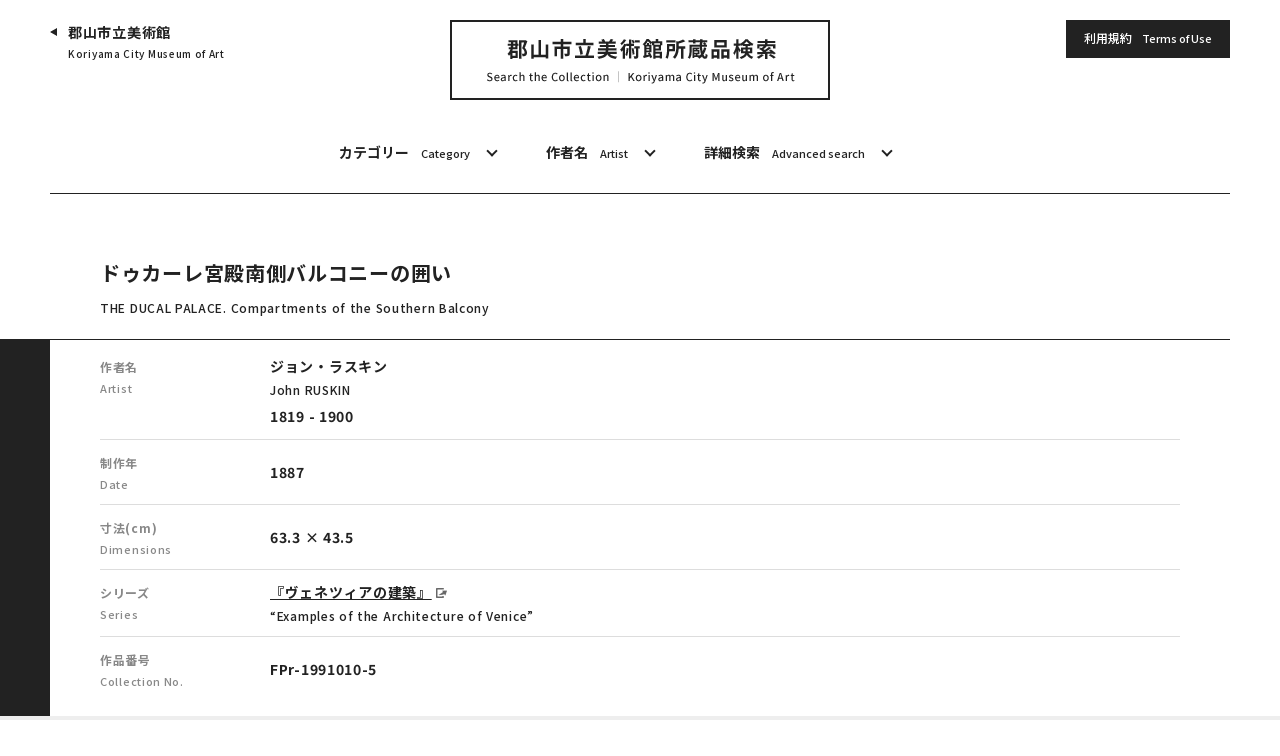

--- FILE ---
content_type: text/html; charset=UTF-8
request_url: https://koriyama-artmuseum.jp/artworks/detail/4642
body_size: 16029
content:
<!DOCTYPE html>
<html>
<head>
    <meta charset="utf-8"/>    <meta http-equiv="X-UA-Compatible" content="IE=edge" />
    <meta name="viewport" content="width=device-width, initial-scale=1">
    <meta name="format-detection" content="telephone=no">
    <meta name="description" content="郡山市立美術館の所蔵作品データベースです。" />
    <title>
        ドゥカーレ宮殿南側バルコニーの囲い｜郡山市立美術館所蔵品検索    </title>
    <link rel="stylesheet" href="/assets/css/style.css"/>
    <link rel="preconnect" href="https://fonts.gstatic.com">
    <link href="https://fonts.googleapis.com/css2?family=Noto+Sans+JP:wght@500;700&display=swap" rel="stylesheet">
    <link rel="shortcut icon" href="/assets/images/common/favicon.ico">
                
</head>
<body>
	<div class="l-wrapper">
		<header id="js-header" class="header">
			<div class="header__inner">
				<h1 class="header__logo">
					<a href="/">
						<picture>
							<source srcset="/assets/images/common/logo-sp.png" media="(max-width: 767px)" />
							<img src="/assets/images/common/logo.png" alt="郡山市立美術館所蔵品検索">
						</picture>
					</a>
				</h1>
				<div id="js-spmenu" class="header__body">
					<div class="header__menu">
						<ul class="menu">
							<li class="menu__item">
								<button class="menu__btn js-drawer-btn" data-type="category">カテゴリー<span class="menu__btn-en">Category</span></button>
							</li>
							<li class="menu__item">
								<button class="menu__btn js-drawer-btn" data-type="author">作者名<span class="menu__btn-en">Artist</span></button>
							</li>
							<li class="menu__item">
								<button class="menu__btn js-drawer-btn" data-type="search">詳細検索<span class="menu__btn-en">Advanced search</span></button>
							</li>
						</ul>
					</div>
					<button class="header__btn" data-micromodal-trigger="modal-1" role="button">利用規約<span>Terms of Use</span></button>

					<a href="https://www.city.koriyama.lg.jp/site/artmuseum/" class="header__link" target="_blank">
						郡山市立美術館
						<span class="header__link-en">Koriyama City Museum of Art</span>
					</a>
				</div>
			</div>
			<div id="js-trigger" class="sp-toggle">
				<span></span>
				<span></span>
				<span></span>
			</div>

			<div id="js-drawer" class="drawer">
				<div class="drawer__content">
					<div class="drawer__category" data-type="category">
						<ul class="drawer__category__list">
							<li class="drawer__category__item">
								<a href="/artworks/search?category_id=1">
									<span class="drawer__category__ja">海外・絵画</span>
									<span class="drawer__category__en">Foreign Pictures</span>
								</a>
							</li>
							<li class="drawer__category__item">
								<a href="/artworks/search?category_id=2">
									<span class="drawer__category__ja">海外・版画</span>
									<span class="drawer__category__en">Foreign Prints</span>
								</a>
							</li>
							<li class="drawer__category__item">
								<a href="/artworks/search?category_id=10">
									<span class="drawer__category__ja">海外・版画（ローダーコレクション）</span>
									<span class="drawer__category__en">Foreign Prints（Loder Collection）</span>
								</a>
							</li>
							<li class="drawer__category__item">
								<a href="/artworks/search?category_id=3">
									<span class="drawer__category__ja">海外・彫刻</span>
									<span class="drawer__category__en">Foreign Sculptures</span>
								</a>
							</li>
							<li class="drawer__category__item">
								<a href="/artworks/search?category_id=4">
									<span class="drawer__category__ja">海外・工芸</span>
									<span class="drawer__category__en">Foreign Crafts</span>
								</a>
							</li>
							<li class="drawer__category__item">
								<a href="/artworks/search?category_id=17">
									<span class="drawer__category__ja">海外・写真</span>
									<span class="drawer__category__en">Foreign Photographs</span>
								</a>
							</li>
							<li class="drawer__category__item">
								<a href="/artworks/search?category_id=5">
									<span class="drawer__category__ja">国内・絵画</span>
									<span class="drawer__category__en">Japanese Pictures</span>
								</a>
							</li>
							<li class="drawer__category__item">
								<a href="/artworks/search?category_id=6">
									<span class="drawer__category__ja">国内・版画</span>
									<span class="drawer__category__en">Japanese Prints</span>
								</a>
							</li>
							<li class="drawer__category__item">
								<a href="/artworks/search?category_id=9">
									<span class="drawer__category__ja">国内・版画（明治版画）</span>
									<span class="drawer__category__en">Japanese Prints(Meiji period)</span>
								</a>
							</li>
							<li class="drawer__category__item">
								<a href="/artworks/search?category_id=7">
									<span class="drawer__category__ja">国内・彫刻</span>
									<span class="drawer__category__en">Japanese Sculptures</span>
								</a>
							</li>
							<li class="drawer__category__item">
								<a href="/artworks/search?category_id=8">
									<span class="drawer__category__ja">国内・工芸</span>
									<span class="drawer__category__en">Japanese Crafts</span>
								</a>
							</li>
							<li class="drawer__category__item">
								<a href="/artworks/search?category_id=16">
									<span class="drawer__category__ja">資料</span>
									<span class="drawer__category__en">Document</span>
								</a>
							</li>
						</ul>
					</div>
					<div class="drawer__author" data-type="author">
						<div class="drawer__author__inner">
							<div class="drawer__author__head" data-snap-ignore="true">
								<ul class="drawer__author__select js-author-select">
									<li>あ行</li>
									<li>か行</li>
									<li>さ行</li>
									<li>た行</li>
									<li>な行</li>
									<li>は行</li>
									<li>ま行</li>
									<li>や行</li>
									<li>ら行</li>
									<li>わ行</li>
								</ul>
								<ul class="drawer__author__select js-author-select">
									<li>A</li>
									<li>B</li>
									<li>C</li>
									<li>D</li>
									<li>E</li>
									<li>F</li>
									<li>G</li>
									<li>H</li>
									<li>I</li>
									<li>J</li>
									<li>K</li>
									<li>L</li>
									<li>M</li>
									<li>N</li>
									<li>O</li>
									<li>P</li>
									<li>Q</li>
									<li>R</li>
									<li>S</li>
									<li>T</li>
									<li>U</li>
									<li>V</li>
									<li>W</li>
									<li>X</li>
									<li>Y</li>
									<li>Z</li>
								</ul>
							</div>
							<div id="js-author-wrapper" class="drawer__author__body">
							</div>
						</div>
					</div>

					<div class="drawer__search" data-type="search">
					<form method="post" accept-charset="utf-8" class="drawer__search__form" action="/artworks/seek"><div style="display:none;"><input type="hidden" name="_method" value="POST"/><input type="hidden" name="_csrfToken" autocomplete="off" value="8c9053aa5e738b6b2b6b4c76dfed34aa81b465e58e028f5338163af98eea72f578de970c1731ec0dc67c27109cd1d3c096a5c0ca9879c76894d2390ed6b03ed4"/></div>
							<div class="drawer__search__item">
								<label for="author" class="drawer__search__ttl">キーワード<span>Keyword</span></label>
								<input type="text" name="Search[words_key]" class="drawer__search__input" id="search-words-key"/>
							</div>
							<div class="drawer__search__item">
								<label for="category" class="drawer__search__ttl">カテゴリー<span>Category</span></label>
								<div class="select-wrap">
								<select name="Search[category_id]" id="category"><option value="">全て｜All</option><option value="1">海外・絵画｜Foreign Pictures</option><option value="2">海外・版画｜Foreign Prints</option><option value="10">海外・版画（ローダーコレクション）｜Foreign Prints（Loder Collection）</option><option value="3">海外・彫刻｜Foreign Sculptures</option><option value="4">海外・工芸｜Foreign Crafts</option><option value="17">海外・写真｜Foreign Photographs</option><option value="5">国内・絵画｜Japanese Pictures</option><option value="6">国内・版画｜Japanese Prints</option><option value="9">国内・版画（明治版画）｜Japanese Prints(Meiji period)</option><option value="7">国内・彫刻｜Japanese Sculptures</option><option value="8">国内・工芸｜Japanese Crafts</option><option value="16">資料｜Document</option></select>
								</div>
							</div>
							<div class="drawer__search__item">
								<label for="author" class="drawer__search__ttl">作者名<span>Artist</span></label>
								<!--<input id="author" type="text" class="drawer__search__input">-->
								<input type="text" name="Search[words_artist]" class="drawer__search__input" id="search-words-artist"/>
							</div>
							<div class="drawer__search__item">
								<label for="author" class="drawer__search__ttl">作品名<span>Title</span></label>
								<!--<input id="author" type="text" class="drawer__search__input">-->
								<input type="text" name="Search[words_artwork]" class="drawer__search__input" id="search-words-artwork"/>
							</div>
							<div class="drawer__search__item">
								<p for="year" class="drawer__search__ttl">制作年<span>Date</span></p>
								<div class="drawer__search__row">
									<!--<input id="year" type="text" inputmode="numeric" class="drawer__search__input">-->
									<input type="text" name="Search[year_product_start]" empty="1" class="drawer__search__input" inputmode="numeric" id="search-year-product-start"/>									<span>～</span>
									<!--<input id="year" type="text" inputmode="numeric" class="drawer__search__input">-->
									<input type="text" name="Search[year_product_end]" empty="1" class="drawer__search__input" inputmode="numeric" id="search-year-product-end"/>								</div>
							</div>
							<div class="drawer__search__item drawer__search__item--checkbox">
								<input type="hidden" name="Search[chk_photo]" value="0"/><input type="checkbox" name="Search[chk_photo]" value="1" id="search-chk-photo">								<label for="search-chk-photo" class="checkbox">画像のある作品<span>With Image</span></label>
								<input type="hidden" name="Search[chk_exhibit]" value="0"/><input type="checkbox" name="Search[chk_exhibit]" value="1" id="search-chk-exhibit">								<label for="search-chk-exhibit" class="checkbox">展示中の作品<span>Works on View</span></label>
							</div>
							<div class="drawer__search__btn-wrap">
								<button type="reset" class="drawer__search__btn drawer__search__btn--reset">リセット<span>Reset</span></button>
								<button class="drawer__search__btn" type="submit">検索<span>Search</span></button>
								<!--<button type="reset" class="drawer__search__btn drawer__search__btn--reset">リセット<span>Reset</span></button>-->
								<!--<button type="submit" class="drawer__search__btn">検索<span>Search</span></button>-->
							</div>
					</form>					</div>
					<button id="js-drawer-close" class="drawer__close">閉じる<span>Close</span></button>
				</div>
			</div>
		</header>
		<div class="modal" id="modal-1" aria-hidden="true">
			<div class="modal__overlay" data-micromodal-close>
				<div class="modal__box" role="dialog" aria-modal="true" aria-labelledby="timetable-title">
					<div class="modal__content">
						<p class="modal__ttl">利用規約<span>Terms of Use</span></p>
						<div class="modal__body">
							<p class="modal__txt-ja">
								本サイトに掲載された全ての文章、画像等に関する著作権その他の権利は、郡山市立美術館または
								現著作者その他の権利者に帰属します。また、本サイトでは、著作権が切れた作品、著作権者の許諾
								を受けた作品に限り画像が掲載されています（寄託作品は含まれません）。
							</p>
							<p class="modal__txt-ja">画像の利用をご希望の方は、E-mail:&#98;&#105;ju&#116;&#115;uk&#97;&#110;@c&#105;t&#121;&#46;&#107;&#111;&#114;&#105;&#121;&#97;&#109;&#97;&#46;l&#103;&#46;&#106;pまでご連絡ください。</p>

							<p class="modal__txt-en">
								The copyright and other rights to all text, images and other material on this website belong to the
								Koriyama City Museum of Art, the current author or other rights holders.<br>
								Only works whose copyrights have expired or which have been authorised by the copyright holders are
								shown on this website, but not deposited works.<br>
								If you would like to use any of the images, please contact us at the following
								email address: E-mail:&#98;&#105;ju&#116;&#115;uk&#97;&#110;@c&#105;t&#121;&#46;&#107;&#111;&#114;&#105;&#121;&#97;&#109;&#97;&#46;l&#103;&#46;&#106;p
							</p>
						</div>
						<button id="js-modal-close" class="drawer__close" aria-label="Close modal" data-micromodal-close>閉じる<span>Close</span></button>
					</div>
				</div>
			</div>
		</div>
		<div id="js-drawer-overlay" class="drawer-overlay"></div>
		<main class="l-content">
<div style="display:none;"></div>
			<section class="detail detail--noimage">
				<div class="detail__body">
					<div class="inner">
						<div class="detail__row">


							<div class="detail__info">
								<h2 id="js-filename" class="detail__ttl">
									<span class="detail__ttl-ja">ドゥカーレ宮殿南側バルコニーの囲い</span>
									<span class="detail__ttl-en">THE DUCAL PALACE. Compartments of the Southern Balcony</span>
								</h2>
								<dl class="detail-data">
									<dt class="detail-data__ttl">
										<span class="detail-data__ttl-ja">作者名</span>
										<span class="detail-data__ttl-en">Artist</span>
									</dt>
									<dd class="detail-data__body">
										<span class="detail-data__body-ja">ジョン・ラスキン</span>
										<span class="detail-data__body-en">John RUSKIN</span>
										<span class="detail-data__body-ja">1819 - 1900</span>







									</dd>

									<dt class="detail-data__ttl">
										<span class="detail-data__ttl-ja">制作年</span>
										<span class="detail-data__ttl-en">Date</span>
									</dt>
									<dd class="detail-data__body">
										<span class="detail-data__body-ja">1887</span>
									</dd>
									<dt class="detail-data__ttl">
										<span class="detail-data__ttl-ja">寸法(cm)</span>
										<span class="detail-data__ttl-en">Dimensions</span>
									</dt>
									<dd class="detail-data__body">
										<span class="detail-data__body-ja">63.3 × 43.5</span>
									</dd>

									<dt class="detail-data__ttl">
										<span class="detail-data__ttl-ja">シリーズ</span>
										<span class="detail-data__ttl-en">Series</span>
									</dt>
									<dd class="detail-data__body">
										<span class="detail-data__body-ja"><a href="/artworks/series/4642" target="_blank">『ヴェネツィアの建築』</a></span>
										<span class="detail-data__body-en">“Examples of the Architecture of Venice”</span>
									</dd>



									<dt class="detail-data__ttl">
										<span class="detail-data__ttl-ja">作品番号</span>
										<span class="detail-data__ttl-en">Collection No.</span>
									</dt>
									<dd class="detail-data__body">
										<span class="detail-data__body-ja">FPr-1991010-5</span>
									</dd>
								</dl>
							</div>
						</div>
					</div>
				</div>
				<div class="detail__foot">
					<div class="inner">
					</div>
				</div>
			</section>

		</main>
		<footer class="footer">
			<p class="footer__copy"><small>Copyright © Search the Collection | Koriyama City Museum of Art </small></p>
		</footer>
	</div>
    <script src="/assets/js/vendor.bundle.js"></script>
    <script src="/assets/js/main.bundle.js"></script>
</body>
</html>


--- FILE ---
content_type: text/css
request_url: https://koriyama-artmuseum.jp/assets/css/style.css
body_size: 79226
content:
/*!
* Bootstrap Reboot v4.1.1 (https://getbootstrap.com/)
* Copyright 2011-2018 The Bootstrap Authors
* Copyright 2011-2018 Twitter, Inc.
* Licensed under MIT (https://github.com/twbs/bootstrap/blob/master/LICENSE)
* Forked from Normalize.css, licensed MIT (https://github.com/necolas/normalize.css/blob/master/LICENSE.md)
*/

*, *::before, *::after {
  -webkit-box-sizing: border-box;
          box-sizing: border-box;
}

html {
  font-family: sans-serif;
  line-height: 1.15;
  -webkit-text-size-adjust: 100%;
      -ms-text-size-adjust: 100%;
  -ms-overflow-style: scrollbar;
  -webkit-tap-highlight-color: rgba(0, 0, 0, 0);
}

@-ms-viewport {
  width: device-width;
}

article, aside, figcaption, figure, footer, header, hgroup, main, nav, section {
  display: block;
}

body {
  margin: 0;
  font-family: -apple-system, BlinkMacSystemFont, "Segoe UI", Roboto, "Helvetica Neue", Arial, sans-serif, "Apple Color Emoji", "Segoe UI Emoji", "Segoe UI Symbol";
  font-size: 1rem;
  font-weight: 400;
  line-height: 1.5;
  color: #212529;
  text-align: left;
  background-color: #fff;
}

[tabindex="-1"]:focus {
  outline: 0 !important;
}

hr {
  -webkit-box-sizing: content-box;
          box-sizing: content-box;
  height: 0;
  overflow: visible;
}

h1, h2, h3, h4, h5, h6 {
  margin-top: 0;
  margin-bottom: .5rem;
}

p {
  margin-top: 0;
  margin-bottom: 1rem;
}

abbr[title], abbr[data-original-title] {
          text-decoration: underline;
  -webkit-text-decoration: underline dotted;
          text-decoration: underline dotted;
  cursor: help;
  border-bottom: 0;
}

address {
  margin-bottom: 1rem;
  font-style: normal;
  line-height: inherit;
}

ol, ul, dl {
  margin-top: 0;
  margin-bottom: 1rem;
}

ol ol, ul ul, ol ul, ul ol {
  margin-bottom: 0;
}

dt {
  font-weight: 700;
}

dd {
  margin-bottom: .5rem;
  margin-left: 0;
}

blockquote {
  margin: 0 0 1rem;
}

dfn {
  font-style: italic;
}

b, strong {
  font-weight: bolder;
}

small {
  font-size: 80%;
}

sub, sup {
  position: relative;
  font-size: 75%;
  line-height: 0;
  vertical-align: baseline;
}

sub {
  bottom: -.25em;
}

sup {
  top: -.5em;
}

a {
  color: #007bff;
  text-decoration: none;
  background-color: transparent;
  -webkit-text-decoration-skip: objects;
}

a:hover {
  color: #0056b3;
  text-decoration: underline;
}

a:not([href]):not([tabindex]) {
  color: inherit;
  text-decoration: none;
}

a:not([href]):not([tabindex]):hover, a:not([href]):not([tabindex]):focus {
  color: inherit;
  text-decoration: none;
}

a:not([href]):not([tabindex]):focus {
  outline: 0;
}

pre, code, kbd, samp {
  font-family: SFMono-Regular, Menlo, Monaco, Consolas, "Liberation Mono", "Courier New", monospace;
  font-size: 1em;
}

pre {
  margin-top: 0;
  margin-bottom: 1rem;
  overflow: auto;
  -ms-overflow-style: scrollbar;
}

figure {
  margin: 0 0 1rem;
}

img {
  vertical-align: middle;
  border-style: none;
}

svg:not(:root) {
  overflow: hidden;
  vertical-align: middle;
}

table {
  border-collapse: collapse;
}

caption {
  padding-top: .75rem;
  padding-bottom: .75rem;
  color: #6c757d;
  text-align: left;
  caption-side: bottom;
}

th {
  text-align: inherit;
}

label {
  display: inline-block;
  margin-bottom: .5rem;
}

button {
  border-radius: 0;
}

button:focus {
  outline: 1px dotted;
  outline: 5px auto -webkit-focus-ring-color;
}

input, button, select, optgroup, textarea {
  margin: 0;
  font-family: inherit;
  font-size: inherit;
  line-height: inherit;
}

button, input {
  overflow: visible;
}

button, select {
  text-transform: none;
}

button, html [type="button"], [type="reset"], [type="submit"] {
  -webkit-appearance: button;
}

button::-moz-focus-inner, [type="button"]::-moz-focus-inner, [type="reset"]::-moz-focus-inner, [type="submit"]::-moz-focus-inner {
  padding: 0;
  border-style: none;
}

input[type="radio"], input[type="checkbox"] {
  -webkit-box-sizing: border-box;
          box-sizing: border-box;
  padding: 0;
}

input[type="date"], input[type="time"], input[type="datetime-local"], input[type="month"] {
  -webkit-appearance: listbox;
}

textarea {
  overflow: auto;
  resize: vertical;
}

fieldset {
  min-width: 0;
  padding: 0;
  margin: 0;
  border: 0;
}

legend {
  display: block;
  width: 100%;
  max-width: 100%;
  padding: 0;
  margin-bottom: .5rem;
  font-size: 1.5rem;
  line-height: inherit;
  color: inherit;
  white-space: normal;
}

progress {
  vertical-align: baseline;
}

[type="number"]::-webkit-inner-spin-button, [type="number"]::-webkit-outer-spin-button {
  height: auto;
}

[type="search"] {
  outline-offset: -2px;
  -webkit-appearance: none;
}

[type="search"]::-webkit-search-cancel-button, [type="search"]::-webkit-search-decoration {
  -webkit-appearance: none;
}

::-webkit-file-upload-button {
  font: inherit;
  -webkit-appearance: button;
}

output {
  display: inline-block;
}

summary {
  display: list-item;
  cursor: pointer;
}

template {
  display: none;
}

[hidden] {
  display: none !important;
}

html {
  font-size: calc(100vw / 37.5);
}

:root, html, body {
  overflow-x: hidden;
  background: #fff;
  color: #222;
  width: 100%;
}

body {
  overflow-x: hidden;
  font-family: "Noto Sans JP", sans-serif;
  font-size: 1.3rem;
  line-height: 1.8;
  letter-spacing: .05em;
}

img {
  max-width: 100%;
  height: auto;
  pointer-events: none;
  -webkit-touch-callout: none;
  -webkit-user-select: none;
     -moz-touch-callout: none;
     -moz-user-select: none;
          touch-callout: none;
      -ms-user-select: none;
          user-select: none;
}

h1, h2, h3, h4, h5, h6 {
  margin: 0;
}

p, label, dl, dd {
  margin: 0;
}

ul, ol {
  margin: 0;
  padding: 0;
}

li {
  list-style-type: none;
}

a {
  color: #222;
}

a:hover {
  text-decoration: none;
  color: #222;
}

*:focus {
  outline: none;
}

input[type="text"], input[type="password"], input[type="submit"], textarea, select, button {
  outline: none;
}

input[type="text"], input[type="password"], input[type="submit"], textarea, select, button {
  outline: none;
}

input[type="submit"], input[type="button"] {
  border-radius: 0;
  -webkit-box-sizing: content-box;
  -webkit-appearance: button;
     -moz-appearance: button;
          appearance: button;
  border: none;
  -webkit-box-sizing: border-box;
          box-sizing: border-box;
  cursor: pointer;
}

input[type="submit"]::-webkit-search-decoration, input[type="button"]::-webkit-search-decoration {
  display: none;
}

input[type="submit"]:focus, input[type="button"]:focus {
  outline-offset: -2px;
}

button {
  background-color: transparent;
  border: none;
  cursor: pointer;
  outline: none;
  padding: 0;
  -webkit-appearance: none;
     -moz-appearance: none;
          appearance: none;
}

button:focus {
  outline: 0;
}

.inner {
  width: 100%;
  padding: 0 1.5rem;
}

.sp-only {
  display: block !important;
}

.pc-only {
  display: block !important;
}

.l-wrapper {
  padding-top: 60px;
}

.l-row {
  display: -webkit-box;
  display: -ms-flexbox;
  display: flex;
  -webkit-box-pack: justify;
  -ms-flex-pack: justify;
  justify-content: space-between;
  -ms-flex-wrap: wrap;
      flex-wrap: wrap;
}

.l-half {
  width: 50%;
}

.header {
  position: fixed;
  top: 0;
  left: 0;
  width: 100%;
  height: 60px;
  background: #fff;
  z-index: 1000;
}

.header__inner {
  display: -webkit-box;
  display: -ms-flexbox;
  display: flex;
  -webkit-box-align: center;
  -ms-flex-align: center;
  align-items: center;
  -webkit-box-pack: start;
  -ms-flex-pack: start;
  justify-content: flex-start;
  height: 100%;
  border-bottom: 1px solid #222;
  padding: 0 1.5rem;
}

.header__logo {
  font-size: 1rem;
}

.header__logo a, .header__logo picture {
  display: block;
}

.header__logo img {
  height: 16px;
}

.header__body {
  display: block;
  position: fixed;
  top: 60px;
  right: 0;
  bottom: 0;
  left: 2rem;
  background: #222;
  margin: 0;
  padding: 4rem 2rem;
  -webkit-transform: translateX(100%);
          transform: translateX(100%);
  -webkit-transition: -webkit-transform .35s ease;
          transition: -webkit-transform .35s ease;
          transition:         transform .35s ease;
          transition:         transform .35s ease, -webkit-transform .35s ease;
}

.is-open .header__body {
  -webkit-transform: translateX(0);
          transform: translateX(0);
}

.header__menu {
  border-bottom: 1px solid #999;
  padding: 0 0 3rem;
}

.header__btn {
  display: inline-block;
  font-size: 1.2rem;
  background: #fff;
  margin-top: 2.6rem;
  padding: .6rem 1rem;
}

.header__btn span {
  display: inline-block;
  font-size: 1.1rem;
  margin-left: 1rem;
}

.header__link {
  display: inline-block;
  position: relative;
  font-weight: 700;
  color: #fff;
  margin-top: 5rem;
  padding-left: 1.8rem;
}

.header__link::before {
  content: "";
  position: absolute;
  top: .8rem;
  left: 0;
  width: 0;
  height: 0;
  border-style: solid;
  border-width: .4rem .7rem .4rem 0;
  border-color: transparent #fff transparent transparent;
}

.header__link:hover {
  color: #fff;
}

.header__link-en {
  display: block;
  font-size: 1rem;
  font-weight: 500;
}

.menu__item + .menu__item {
  margin-top: 2.4rem;
}

.menu__btn {
  position: relative;
  font-weight: 700;
  color: #fff;
  padding-right: 2rem;
}

.menu__btn::after {
  content: "";
  display: block;
  position: absolute;
  top: .95rem;
  right: 0;
  border-bottom: solid 1px #fff;
  border-right: solid 1px #fff;
  width: .6rem;
  height: .6rem;
  -webkit-transform: rotate(-45deg);
          transform: rotate(-45deg);
}

.menu__btn-en {
  display: inline-block;
  font-size: 1rem;
  font-weight: 500;
  margin-left: 1.2rem;
}

.sp-toggle {
  display: block;
  width: 60px;
  height: 60px;
  position: fixed;
  top: 0;
  right: 0;
  background: #222;
  z-index: 1002;
}

.sp-toggle span {
  display: block;
  position: absolute;
  height: 2px;
  width: 40%;
  background: #fff;
  left: 0;
  right: 0;
  margin: auto;
  -webkit-transition: .25s ease-in-out;
          transition: .25s ease-in-out;
}

.sp-toggle span:nth-child(1) {
  width: 45%;
  top: 34%;
  z-index: 1002;
}

.is-open .sp-toggle span:nth-child(1) {
  top: 50%;
  -webkit-transform: rotate(135deg);
          transform: rotate(135deg);
}

.sp-toggle span:nth-child(2) {
  width: 45%;
  top: 50%;
  z-index: 1003;
}

.is-open .sp-toggle span:nth-child(2) {
  width: 0;
}

.sp-toggle span:nth-child(3) {
  width: 45%;
  top: 66%;
  z-index: 1004;
}

.is-open .sp-toggle span:nth-child(3) {
  top: 50%;
  -webkit-transform: rotate(45deg);
          transform: rotate(45deg);
}

.modal {
  display: none;
}

.modal.is-open {
  display: block;
}

.modal__overlay {
  position: fixed;
  top: 0;
  right: 0;
  bottom: 0;
  left: 0;
  background: rgba(0, 0, 0, .6);
  margin: 0;
  z-index: 2000;
}

[aria-hidden="false"] .modal__overlay {
  -webkit-animation: mmfadeIn .35s cubic-bezier(0, 0, .2, 1);
          animation: mmfadeIn .35s cubic-bezier(0, 0, .2, 1);
}

[aria-hidden="true"] .modal__overlay {
  -webkit-animation: mmfadeOut .35s cubic-bezier(0, 0, .2, 1);
          animation: mmfadeOut .35s cubic-bezier(0, 0, .2, 1);
}

.modal__box {
  overflow-y: scroll;
  position: absolute;
  top: 50%;
  left: 50%;
  background: #fff;
  max-width: 80rem;
  max-height: 90vh;
  width: 92%;
  -webkit-transform: translate(-50%, -50%);
          transform: translate(-50%, -50%);
}

[aria-hidden="false"] .modal__box {
  -webkit-animation: mmslideIn .35s cubic-bezier(0, 0, .2, 1);
          animation: mmslideIn .35s cubic-bezier(0, 0, .2, 1);
}

[aria-hidden="true"] .modal__box {
  -webkit-animation: mmslideOut .35s cubic-bezier(0, 0, .2, 1);
          animation: mmslideOut .35s cubic-bezier(0, 0, .2, 1);
}

.modal__content {
  padding: 1.4rem;
}

.modal__ttl {
  font-size: 1.8rem;
  font-weight: 700;
  text-align: center;
  border-bottom: 1px solid #222;
  padding-bottom: 1.8rem;
}

.modal__ttl span {
  display: block;
  font-size: 1.1rem;
  font-weight: 400;
}

.modal__body {
  padding-top: 2rem;
}

.modal__txt-ja {
  position: relative;
  padding-left: .8em;
}

.modal__txt-ja::before {
  content: "";
  position: absolute;
  top: .8em;
  left: 0;
  width: .4rem;
  height: .4rem;
  background: #222;
  border-radius: 50%;
}

.modal__txt-ja + .modal__txt-ja {
  margin-top: 1rem;
}

.modal__txt-en {
  margin-top: 3rem;
}

.modal__close {
  display: inline-block;
  font-size: 1.2rem;
  color: #fff;
  background: #222;
  margin: 2.8rem auto 0;
  padding: .6rem 1rem;
}

.modal__close span {
  display: inline-block;
  font-size: 1.1rem;
  margin-left: 1rem;
}

@-webkit-keyframes mmfadeIn {
  from {
    opacity: 0;
  }

  to {
    opacity: 1;
  }
}

@keyframes mmfadeIn {
  from {
    opacity: 0;
  }

  to {
    opacity: 1;
  }
}

@-webkit-keyframes mmfadeOut {
  from {
    opacity: 1;
  }

  to {
    opacity: 0;
  }
}

@keyframes mmfadeOut {
  from {
    opacity: 1;
  }

  to {
    opacity: 0;
  }
}

@-webkit-keyframes mmslideIn {
  from {
    -webkit-transform: translate(-50%, -54%);
            transform: translate(-50%, -54%);
    opacity: 0;
  }

  to {
    -webkit-transform: translate(-50%, -50%);
            transform: translate(-50%, -50%);
    opacity: 1;
  }
}

@keyframes mmslideIn {
  from {
    -webkit-transform: translate(-50%, -54%);
            transform: translate(-50%, -54%);
    opacity: 0;
  }

  to {
    -webkit-transform: translate(-50%, -50%);
            transform: translate(-50%, -50%);
    opacity: 1;
  }
}

@-webkit-keyframes mmslideOut {
  from {
    -webkit-transform: translate(-50%, -50%);
            transform: translate(-50%, -50%);
    opacity: 1;
  }

  to {
    -webkit-transform: translate(-50%, -54%);
            transform: translate(-50%, -54%);
    opacity: 0;
  }
}

@keyframes mmslideOut {
  from {
    -webkit-transform: translate(-50%, -50%);
            transform: translate(-50%, -50%);
    opacity: 1;
  }

  to {
    -webkit-transform: translate(-50%, -54%);
            transform: translate(-50%, -54%);
    opacity: 0;
  }
}

.drawer {
  overflow-y: scroll;
  position: fixed;
  top: 60px;
  right: 0;
  bottom: 0;
  left: 4rem;
  background: #fff;
  margin: 0;
  z-index: 1010;
  -webkit-transform: translateX(100%);
          transform: translateX(100%);
  -webkit-transition: -webkit-transform .35s ease;
          transition: -webkit-transform .35s ease;
          transition:         transform .35s ease;
          transition:         transform .35s ease, -webkit-transform .35s ease;
}

.drawer.is-drawer-open {
  -webkit-transform: translateX(0);
          transform: translateX(0);
  padding-bottom: 5rem;
}

.drawer__content {
  padding: 3rem 2rem;
}

.drawer__category {
  display: none;
}

.drawer__category.is-show {
  display: block;
}

.drawer__category__item + .drawer__category__item {
  margin-top: 1.8rem;
}

.drawer__category__item > a {
  display: -webkit-inline-box;
  display: -ms-inline-flexbox;
  display: inline-flex;
  -webkit-box-orient: vertical;
  -webkit-box-direction: normal;
  -ms-flex-flow: column;
      flex-flow: column;
}

.drawer__category__ja {
  font-weight: 700;
}

.drawer__category__en {
  display: inline-block;
  font-size: 1.1rem;
  margin-top: .4rem;
}

.drawer__author {
  display: none;
}

.drawer__author.is-show {
  display: block;
}

.drawer__author__head {
  border-bottom: 1px solid #222;
  margin-right: -2rem;
  padding-bottom: 3rem;
}

.drawer__author__select {
  display: block;
  overflow-x: auto;
  overflow-y: hidden;
  -webkit-overflow-scrolling: touch;
          overflow-scrolling: touch;
  white-space: nowrap;
  padding-right: 2rem;
}

.drawer__author__select + .drawer__author__select {
  margin-top: 1.4rem;
}

.drawer__author__select > li {
  display: inline-block;
  font-size: 1.4rem;
  font-weight: 700;
  text-align: center;
  border: 1px solid #222;
  border-radius: 3px;
  padding: 0 .8rem;
}

.drawer__author__select > li + li {
  margin-left: 1rem;
}

.drawer__author__select > li.is-active {
  color: #fff;
  background: #222;
}

.drawer__author__body {
  padding-top: 3rem;
}

.drawer__author__result + .drawer__author__result {
  margin-top: 2rem;
}

.drawer__author__result-ttl {
  font-size: 1.4rem;
  font-weight: 700;
  border-bottom: 1px solid #ccc;
  padding-bottom: .6rem;
}

.drawer__author__result-item {
  margin-top: .6rem;
}

.drawer__author__result-ja {
  display: inline-block;
  font-size: 1.2rem;
  font-weight: 700;
  margin-right: .6rem;
}

.drawer__author__result-en {
  display: inline-block;
  font-size: 1.1rem;
}

.drawer__search {
  display: none;
}

.drawer__search.is-show {
  display: block;
}

.drawer__search__form {
  max-width: 40rem;
  margin: 0 auto;
}

.drawer__search__item + .drawer__search__item {
  margin-top: 1.2rem;
}

.drawer__search__item--checkbox {
  display: -webkit-inline-box;
  display: -ms-inline-flexbox;
  display: inline-flex;
  -webkit-box-orient: vertical;
  -webkit-box-direction: normal;
  -ms-flex-flow: column;
      flex-flow: column;
}

.drawer__search__ttl {
  font-size: 1.2rem;
  font-weight: 700;
}

.drawer__search__ttl span {
  display: inline-block;
  font-size: 1.1rem;
  font-weight: 500;
  margin-left: .8rem;
}

.drawer__search__input {
  width: 100%;
  font-size: 1.3rem;
  color: #222;
  background: #fff;
  border-radius: .3rem;
  border: solid 1px #dadada;
  border-radius: 10px;
  margin-top: .4rem;
  padding: .7rem 1rem;
}

.drawer__search__row {
  display: -webkit-box;
  display: -ms-flexbox;
  display: flex;
  -webkit-box-align: center;
  -ms-flex-align: center;
  align-items: center;
}

.drawer__search__row span {
  margin: .4rem 1rem 0;
}

.drawer__search .select-wrap {
  position: relative;
  display: block;
  background: #fff;
  margin-top: .4rem;
}

.drawer__search .select-wrap::after {
  content: "";
  position: absolute;
  top: 0;
  right: 1.6rem;
  bottom: 0;
  margin: auto 0;
  width: .5em;
  height: .5em;
  border-right: solid 2px #222;
  border-bottom: solid 2px #222;
  -webkit-transform: rotate(45deg);
          transform: rotate(45deg);
  z-index: 1;
  pointer-events: none;
}

.drawer__search select {
  -webkit-appearance: none;
     -moz-appearance: none;
          appearance: none;
  position: relative;
  width: 100%;
  font-size: 1.3rem;
  background: #fff;
  border: 1px solid #dadada;
  border-radius: 10px;
  padding: .7rem 1rem;
  z-index: 1;
}

.drawer__search select::-ms-expand {
  display: none;
}

.drawer__search .checkbox {
  -webkit-box-sizing: border-box;
          box-sizing: border-box;
  -webkit-transition: background-color .2s linear;
          transition: background-color .2s linear;
  position: relative;
  display: inline-block;
  font-size: 1.2rem;
  padding: 1rem 2.2rem 1rem 2.4rem;
  vertical-align: middle;
  cursor: pointer;
}

.drawer__search .checkbox::before {
  -webkit-transition: opacity .2s linear;
          transition: opacity .2s linear;
  position: absolute;
  top: 50%;
  left: .6rem;
  display: block;
  margin-top: -.6rem;
  width: .5rem;
  height: 1rem;
  border-right: 2px solid #222;
  border-bottom: 2px solid #222;
  content: "";
  opacity: 0;
  -webkit-transform: rotate(45deg);
          transform: rotate(45deg);
  z-index: 10;
}

.drawer__search .checkbox::after {
  -webkit-transition: border-color .2s linear;
          transition: border-color .2s linear;
  position: absolute;
  top: 50%;
  left: 0;
  display: block;
  margin-top: -.8rem;
  width: 1.6rem;
  height: 1.6rem;
  background: #fff;
  border: 1px solid #bbb;
  border-radius: .3rem;
  content: "";
}

.drawer__search .checkbox span {
  display: inline-block;
  font-size: 1.1rem;
  margin-left: 1rem;
}

.drawer__search input[type=checkbox] {
  display: none;
}

.drawer__search input[type=checkbox]:checked + .checkbox:before {
  opacity: 1;
}

.drawer__search__btn-wrap {
  display: -webkit-box;
  display: -ms-flexbox;
  display: flex;
  -webkit-box-pack: center;
  -ms-flex-pack: center;
  justify-content: center;
  margin: 2rem 0 0 -2rem;
}

.drawer__search__btn {
  display: block;
  width: 15rem;
  font-weight: 700;
  text-align: center;
  color: #fff;
  background: #222;
  border-radius: 1rem;
  margin-left: 2rem;
  padding: .6rem .8rem .8rem;
}

.drawer__search__btn--reset {
  color: #222;
  background: #fff;
  border: 1px solid #ccc;
}

.drawer__search__btn span {
  display: block;
  line-height: 1.2;
  font-size: 1.1rem;
  font-weight: 500;
}

.drawer__close {
  display: inline-block;
  font-size: 1.2rem;
  color: #fff;
  background: #222;
  margin-top: 2.8rem;
  padding: .6rem 1rem;
}

.drawer__close span {
  display: inline-block;
  font-size: 1.1rem;
  margin-left: 1rem;
}

@-webkit-keyframes show {
  0% {
    height: 0;
    opacity: 0;
    -webkit-transform: translateY(-20px);
            transform: translateY(-20px);
  }

  99% {
    height: 0;
  }

  100% {
    height: auto;
    opacity: 1;
    -webkit-transform: translateY(0);
            transform: translateY(0);
  }
}

@keyframes show {
  0% {
    height: 0;
    opacity: 0;
    -webkit-transform: translateY(-20px);
            transform: translateY(-20px);
  }

  99% {
    height: 0;
  }

  100% {
    height: auto;
    opacity: 1;
    -webkit-transform: translateY(0);
            transform: translateY(0);
  }
}

@-webkit-keyframes show2 {
  0% {
    opacity: 0;
    -webkit-transform: translateY(-20px);
            transform: translateY(-20px);
  }

  100% {
    opacity: 1;
    -webkit-transform: translateY(0);
            transform: translateY(0);
  }
}

@keyframes show2 {
  0% {
    opacity: 0;
    -webkit-transform: translateY(-20px);
            transform: translateY(-20px);
  }

  100% {
    opacity: 1;
    -webkit-transform: translateY(0);
            transform: translateY(0);
  }
}

.drawer-overlay {
  display: none;
}

.footer {
  background: #eee;
  padding: 2.2rem 0;
}

.footer__copy {
  font-size: 1rem;
  text-align: center;
}

.breadcrumbs {
  margin-top: 1.6rem;
  padding-left: 9rem;
}

.breadcrumbs li {
  display: inline-block;
  font-size: 1.3rem;
}

.breadcrumbs li::after {
  display: inline-block;
  content: ">";
  margin: 0 .2rem 0 .4rem;
}

.breadcrumbs li:last-child::after {
  display: none;
}

.pagination {
  text-align: center;
  margin-top: 4rem;
}

.pagination ul {
  display: -webkit-inline-box;
  display: -ms-inline-flexbox;
  display: inline-flex;
  -ms-flex-wrap: wrap;
      flex-wrap: wrap;
  margin: -1rem 0 0 -.8rem;
}

.pagination li {
  display: -webkit-box;
  display: -ms-flexbox;
  display: flex;
  -webkit-box-pack: center;
  -ms-flex-pack: center;
  justify-content: center;
  width: 4rem;
  height: 4rem;
  line-height: 4rem;
  text-align: center;
  color: #999;
  border: 1px solid #999;
  margin: 1rem 0 0 .8rem;
}

.pagination li a {
  display: block;
  width: 100%;
  height: 100%;
  color: #999;
}

.pagination li.current {
  color: #fff;
  background: #222;
  border-color: #222;
}

.pagination li.ellipsis {
  width: 2rem;
  line-height: 3.4rem;
  border: none;
}

.top-search {
  background: #eee;
  padding: 2rem 1.5rem;
}

.top-search__form {
  position: relative;
}

.top-search__input {
  width: 100%;
  height: 4.4rem;
  line-height: 4.4rem;
  background: #fff;
  border-radius: 2.1rem;
  border: 1px solid #ccc;
  padding: .2rem 7rem .2rem 1.4rem;
}

.top-search__input::-webkit-input-placeholder {
  font-size: 1.2rem;
  color: #999;
}

.top-search__input::-moz-placeholder {
  font-size: 1.2rem;
  color: #999;
}

.top-search__input:-ms-input-placeholder {
  font-size: 1.2rem;
  color: #999;
}

.top-search__input::-ms-input-placeholder {
  font-size: 1.2rem;
  color: #999;
}

.top-search__input::placeholder {
  font-size: 1.2rem;
  color: #999;
}

.top-search__btn {
  overflow: hidden;
  position: absolute;
  top: 50%;
  right: 1.6rem;
  width: 2.2rem;
  height: 2.2rem;
  text-indent: 100%;
  white-space: nowrap;
  background: url(../images/common/icon_search.svg) center center/contain no-repeat;
  -webkit-transform: translateY(-50%);
          transform: translateY(-50%);
}

.top-slide {
  background: -webkit-gradient(linear, left top, left bottom, from(#fff), color-stop(14rem, #fff), color-stop(14rem, #222), to(#222));
  background: linear-gradient(to bottom, #fff 0%, #fff 14rem, #222 14rem, #222 100%);
  padding: 3rem 0 5rem;
}

.top-slide__image {
  position: relative;
  width: 100%;
  background: #f2eae6;
  padding: 1rem;
}

.top-slide__image > a {
  position: relative;
  display: block;
  padding-bottom: calc(100% * 500 / 630);
}

.top-slide__image img {
  position: absolute;
  top: 50%;
  left: 50%;
  max-width: 100%;
  max-height: 100%;
  width: 100%;
  height: 100%;
  -o-object-fit: contain;
     object-fit: contain;
  font-family: "object-fit: contain;";
  -webkit-transform: translate(-50%, -50%);
          transform: translate(-50%, -50%);
}

.top-slide__body {
  color: #fff;
  margin-top: 1.4rem;
}

.top-slide__on-view {
  display: inline-block;
  font-size: 1.3rem;
  border: 1px solid #fff;
  margin-bottom: 1rem;
  padding: .2rem .6rem;
}

.top-slide__ttl {
  line-height: 1.2;
  font-size: 1.8rem;
  font-weight: 700;
}

.top-slide__ttl-en {
  display: block;
  font-size: 1.2rem;
  font-weight: 500;
  margin-top: .8rem;
}

.top-slide__sub {
  margin-top: 1.6rem;
}

.top-slide__name-ja {
  font-weight: 700;
}

.top-slide__name-en {
  display: block;
  font-size: 1.2rem;
  font-weight: 500;
}

.top-slide__info {
  margin-top: .6rem;
}

.top-slide__info-ja {
  margin-right: 1rem;
}

.top-slide__info-en {
  display: inline-block;
  font-size: 1.2rem;
  font-weight: 500;
}

.top-slide .swiper-container {
  overflow: visible;
}

.top-slide__arrow {
  display: none;
}

.is-disabled .top-slide__arrow {
  display: none;
}

.top-slide .swiper-button-next, .top-slide .swiper-container-rtl .swiper-button-prev {
  position: relative;
  top: 0;
  right: 0;
  width: 5rem;
  height: 5rem;
  background: url(../images/common/icon_arrow.png) center center/contain no-repeat;
  margin: 0 0 0 1rem;
  border-radius: 50%;
}

.top-slide .swiper-button-next::after, .top-slide .swiper-container-rtl .swiper-button-prev::after {
  display: none;
}

.top-slide .swiper-button-prev, .top-slide .swiper-container-rtl .swiper-button-next {
  position: relative;
  top: 0;
  left: 0;
  width: 5rem;
  height: 5rem;
  background: url(../images/common/icon_arrow.png) center center/contain no-repeat;
  margin: 0 0 0 0rem;
  border-radius: 50%;
  -webkit-transform: scale(-1, 1);
          transform: scale(-1, 1);
}

.top-slide .swiper-button-prev::after, .top-slide .swiper-container-rtl .swiper-button-next::after {
  display: none;
}

.top-slide__pagination {
  text-align: center;
  margin-top: 2rem;
}

.is-disabled .top-slide__pagination {
  display: none;
}

.top-slide .swiper-pagination {
  display: -webkit-inline-box;
  display: -ms-inline-flexbox;
  display: inline-flex;
  -webkit-box-pack: center;
  -ms-flex-pack: center;
  justify-content: center;
  position: relative;
}

.top-slide .swiper-pagination-bullet {
  width: 2rem;
  height: .3rem;
  border-radius: 0;
  background: #666;
  opacity: 1;
}

.top-slide .swiper-pagination-bullet + .swiper-pagination-bullet {
  margin-left: .5rem;
}

.top-slide .swiper-pagination-bullet-active {
  pointer-events: none;
  background: #ccc;
}

.result {
  margin-top: -1px;
}

.result__head {
  display: -webkit-box;
  display: -ms-flexbox;
  display: flex;
  -webkit-box-pack: justify;
  -ms-flex-pack: justify;
  justify-content: space-between;
  -webkit-box-align: center;
  -ms-flex-align: center;
  align-items: center;
  color: #fff;
  background: #222;
  padding: 1rem 1.5rem;
}

.result__head-ttl {
  display: -webkit-box;
  display: -ms-flexbox;
  display: flex;
  -webkit-box-align: center;
  -ms-flex-align: center;
  align-items: center;
  font-size: 1.6rem;
  font-weight: 700;
}

.result__head-ttl-en {
  display: inline-block;
  font-size: 1.1rem;
  font-weight: 500;
  margin-left: 1.4rem;
  margin-left: 1rem;
}

.result__records {
  display: -webkit-box;
  display: -ms-flexbox;
  display: flex;
  -webkit-box-align: center;
  -ms-flex-align: center;
  align-items: center;
  font-size: 1.1rem;
}

.result__records-num {
  display: inline-block;
  font-size: 1.8rem;
  font-weight: 700;
  letter-spacing: .05em;
  margin-right: .8rem;
}

.result__body {
  background: #eee;
  border-bottom: 1px solid #ddd;
}

.result__sub {
  display: none;
}

.result__main {
  padding: 2rem 1.5rem 3rem;
}

.current-search__ttl {
  font-size: 1.2rem;
  font-weight: 700;
  border-bottom: 1px solid #ccc;
  margin-top: 2.8rem;
  padding-bottom: 1rem;
}

.current-search__ttl:nth-of-type(1) {
  margin-top: 0;
}

.current-search__ttl span {
  display: inline-block;
  font-size: 1.1rem;
  font-weight: 500;
  margin-left: 1rem;
}

.current-search__item {
  display: block;
  position: relative;
  font-weight: 700;
  margin-top: 1.6rem;
  padding-left: 2.2rem;
}

.current-search__item::before {
  content: "";
  position: absolute;
  top: .4em;
  left: 0;
  width: 1.4rem;
  height: 1.4rem;
  background: url(../images/common/icon_checkbox.png) center center/contain no-repeat;
}

.current-search__item + .current-search__item {
  margin-top: 1rem;
}

.current-search__item span {
  display: block;
  font-size: 1.1rem;
}

.result-list {
  display: -webkit-box;
  display: -ms-flexbox;
  display: flex;
  -ms-flex-wrap: wrap;
      flex-wrap: wrap;
  margin: -2rem 0 0 -2rem;
}

.result-list__item {
  width: calc(50% - 2rem);
  margin: 2rem 0 0 2rem;
}

.result-list__link {
  display: block;
  height: 100%;
  background: #fff;
  -webkit-box-shadow: 0 0 6px 0 rgba(0, 0, 0, .1);
          box-shadow: 0 0 6px 0 rgba(0, 0, 0, .1);
  padding: 1rem;
}

.result-list__image {
  position: relative;
  width: 100%;
  padding-bottom: calc(100% * 240 / 240);
}

.result-list__image img {
  position: absolute;
  top: 50%;
  left: 50%;
  max-width: 100%;
  max-height: 100%;
  -webkit-transform: translate(-50%, -50%);
          transform: translate(-50%, -50%);
}

.result-list__body {
  padding-top: 1rem;
}

.result-list__ttl {
  font-weight: 700;
}

.result-list__ttl-ja {
  display: block;
  font-size: 1.2rem;
}

.result-list__ttl-en {
  display: block;
  font-size: 1rem;
}

.result-list__sub {
  color: #999;
  margin-top: 1rem;
}

.result-list__sub-ja {
  display: block;
  font-size: 1rem;
}

.result-list__sub-en {
  display: block;
  font-size: 1rem;
}

.detail {
  padding-top: 2rem;
}

.detail--noimage .detail__slide {
  display: none;
}

.detail__body {
  padding-bottom: 3rem;
}

.detail__slide {
  background: -webkit-gradient(linear, left top, left bottom, from(#fff), color-stop(16rem, #fff), color-stop(16rem, #222), to(#222));
  background: linear-gradient(to bottom, #fff 0%, #fff 16rem, #222 16rem, #222 100%);
  margin: 0 -1.5rem;
  padding: 0 1.5rem;
}

.detail__slide__box {
  background: #f2eae6;
  padding: 1rem;
}

.detail__slide__item {
  position: relative;
  width: 100%;
  background: #f2eae6;
  padding-bottom: calc(100% * 400 / 500);
}

.detail__slide__item img {
  position: absolute;
  top: 50%;
  left: 50%;
  max-width: 100%;
  max-height: 100%;
  -webkit-transform: translate(-50%, -50%);
          transform: translate(-50%, -50%);
}

.detail__slide__foot {
  display: -webkit-box;
  display: -ms-flexbox;
  display: flex;
  -webkit-box-orient: vertical;
  -webkit-box-direction: normal;
  -ms-flex-flow: column;
      flex-flow: column;
  -webkit-box-align: center;
  -ms-flex-align: center;
  align-items: center;
  padding: 2rem 0 3rem;
}

.detail__slide__arrow {
  display: none;
}

.is-disabled .detail__slide__arrow {
  display: none;
}

.detail__slide .swiper-button-next, .detail__slide .swiper-container-rtl .swiper-button-prev {
  position: relative;
  top: 0;
  right: 0;
  width: 5rem;
  height: 5rem;
  background: url(../images/common/icon_arrow.png) center center/contain no-repeat;
  margin: 0 0 0 1rem;
  border-radius: 50%;
}

.detail__slide .swiper-button-next::after, .detail__slide .swiper-container-rtl .swiper-button-prev::after {
  display: none;
}

.detail__slide .swiper-button-prev, .detail__slide .swiper-container-rtl .swiper-button-next {
  position: relative;
  top: 0;
  left: 0;
  width: 5rem;
  height: 5rem;
  background: url(../images/common/icon_arrow.png) center center/contain no-repeat;
  margin: 0 0 0 0rem;
  border-radius: 50%;
  -webkit-transform: scale(-1, 1);
          transform: scale(-1, 1);
}

.detail__slide .swiper-button-prev::after, .detail__slide .swiper-container-rtl .swiper-button-next::after {
  display: none;
}

.detail__slide__pagination {
  display: -webkit-box;
  display: -ms-flexbox;
  display: flex;
  -webkit-box-align: center;
  -ms-flex-align: center;
  align-items: center;
  text-align: center;
  margin: 0 auto;
}

.is-disabled .detail__slide__pagination {
  display: none;
}

.detail__slide .swiper-pagination {
  display: -webkit-inline-box;
  display: -ms-inline-flexbox;
  display: inline-flex;
  -webkit-box-pack: center;
  -ms-flex-pack: center;
  justify-content: center;
  position: relative;
}

.detail__slide .swiper-pagination-bullet {
  width: 2rem;
  height: .3rem;
  border-radius: 0;
  background: #666;
  opacity: 1;
}

.detail__slide .swiper-pagination-bullet + .swiper-pagination-bullet {
  margin-left: .5rem;
}

.detail__slide .swiper-pagination-bullet-active {
  background: #ccc;
}

.detail__slide__btn {
  display: -webkit-box;
  display: -ms-flexbox;
  display: flex;
  margin-top: 2rem;
  margin-left: auto;
}

.detail__slide__zoom {
  display: block;
  width: 2rem;
  height: 2rem;
  background: url(../images/common/icon_zoom.svg) center center/contain no-repeat;
}

.detail__slide__download {
  display: block;
  width: 2rem;
  height: 2rem;
  background: url(../images/common/icon_download.svg) center center/contain no-repeat;
  margin-left: 1.5rem;
}

.detail__slide__print {
  display: none;
}

.detail__info {
  background: #fff;
}

.detail__ttl {
  position: relative;
  padding: 2rem 0;
}

.detail__ttl::after {
  content: "";
  position: absolute;
  bottom: 0;
  left: 0;
  width: 100%;
  height: 1px;
  background: #222;
}

.detail__ttl-ja {
  font-size: 1.6rem;
  font-weight: 700;
}

.detail__ttl-en {
  display: block;
  font-size: 1.2rem;
  font-weight: 500;
}

.detail__foot {
  background: #eee;
  border-bottom: 1px solid #ddd;
  padding: 2rem 0 3rem;
}

.detail__back {
  font-size: 1.2rem;
}

.detail__back::before {
  content: "<";
  display: inline-block;
  margin-right: 1rem;
}

#bp_aud, #bp_container img, #bp_sv, #bp_vid {
  max-width: calc(100% - 100px) !important;
  max-height: calc(100% - 100px) !important;
  z-index: 1 !important;
  pointer-events: auto !important;
}

.drift-zoom-pane {
  z-index: 10000 !important;
  pointer-events: none !important;
}

.detail-data {
  margin-top: 2rem;
}

.detail-data__ttl {
  color: #888;
  margin-top: .8rem;
}

.detail-data__ttl:nth-of-type(1) {
  margin-top: 0;
}

.detail-data__ttl-ja {
  font-size: 1.2rem;
  margin-right: 1rem;
}

.detail-data__ttl-en {
  font-size: 1.1rem;
  font-weight: 500;
}

.detail-data__body {
  display: -webkit-box;
  display: -ms-flexbox;
  display: flex;
  -webkit-box-pack: center;
  -ms-flex-pack: center;
  justify-content: center;
  -webkit-box-orient: vertical;
  -webkit-box-direction: normal;
  -ms-flex-flow: column;
      flex-flow: column;
  border-bottom: 1px solid #ddd;
  margin-top: .6rem;
  padding-bottom: 1rem;
}

.detail-data__body a {
  text-decoration: underline;
}

.detail-data__body a[target="_blank"]::after {
  content: "";
  display: inline-block;
  width: 1.1rem;
  height: 1rem;
  background: url(../images/common/icon_external-link.png) center center/contain no-repeat;
  vertical-align: middle;
  margin: 0 0 .2rem .4rem;
}

.detail-data__body-ja {
  font-weight: 700;
}

.detail-data__body-ja span {
  display: block;
  font-size: 1.1rem;
}

.detail-data__body-en {
  display: block;
  font-size: 1.2rem;
  font-weight: 500;
}

.detail-data__body-en + span {
  margin-top: .4rem;
}

.detail-data__body-en span {
  display: block;
  font-size: 1.1rem;
}

.detil-description {
  background: #fff;
  margin-top: 2rem;
  padding: 2rem;
}

.detil-description__txt-ja {
  font-weight: 700;
}

.detil-description__txt-en {
  font-size: 1.2rem;
  margin-top: 1rem;
}

.detil-description__data {
  border-top: 1px solid #222;
}

.detil-description__data + * {
  margin-top: 2rem;
}

.detil-description__data__ttl {
  color: #888;
  margin-top: .8rem;
}

.detil-description__data__ttl-ja {
  font-size: 1.2rem;
  font-weight: 700;
  margin-right: 1rem;
}

.detil-description__data__ttl-en {
  display: inline-block;
  font-size: 1.1rem;
  font-weight: 500;
}

.detil-description__data__body {
  border-bottom: 1px solid #ddd;
  margin-top: .6rem;
  padding-bottom: 1rem;
}

.detil-description__data__body a {
  text-decoration: underline;
}

.detil-description__data__body a[target="_blank"]::after {
  content: "";
  display: inline-block;
  width: 1.1rem;
  height: 1rem;
  background: url(../images/common/icon_external-link.png) center center/contain no-repeat;
  vertical-align: middle;
  margin: 0 0 .2rem .4rem;
}

.detil-description__data__body-ja {
  font-size: 1.2rem;
  font-weight: 700;
  margin-right: 1rem;
}

.detil-description__data__body-en {
  display: block;
  font-size: 1.2rem;
}

.u-mt0 {
  margin-top: 0 !important;
}

.u-mt10 {
  margin-top: 1rem;
}

.u-mt20 {
  margin-top: 2rem;
}

.u-mt30 {
  margin-top: 3rem;
}

.u-mt40 {
  margin-top: 4rem;
}

.u-mt50 {
  margin-top: 5rem;
}

.u-mt60 {
  margin-top: 6rem;
}

.u-mb0 {
  margin-bottom: 0 !important;
}

.u-mb10 {
  margin-bottom: 1rem;
}

.u-mb20 {
  margin-bottom: 2rem;
}

.u-mb30 {
  margin-bottom: 3rem;
}

.u-mb40 {
  margin-bottom: 4rem;
}

.u-mb50 {
  margin-bottom: 5rem;
}

.u-mb60 {
  margin-bottom: 6rem;
}

@font-face {
  font-family: "swiper-icons";
  src: url("data:application/font-woff;charset=utf-8;base64, [base64]//wADZ2x5ZgAAAywAAADMAAAD2MHtryVoZWFkAAABbAAAADAAAAA2E2+eoWhoZWEAAAGcAAAAHwAAACQC9gDzaG10eAAAAigAAAAZAAAArgJkABFsb2NhAAAC0AAAAFoAAABaFQAUGG1heHAAAAG8AAAAHwAAACAAcABAbmFtZQAAA/gAAAE5AAACXvFdBwlwb3N0AAAFNAAAAGIAAACE5s74hXjaY2BkYGAAYpf5Hu/j+W2+MnAzMYDAzaX6QjD6/4//Bxj5GA8AuRwMYGkAPywL13jaY2BkYGA88P8Agx4j+/8fQDYfA1AEBWgDAIB2BOoAeNpjYGRgYNBh4GdgYgABEMnIABJzYNADCQAACWgAsQB42mNgYfzCOIGBlYGB0YcxjYGBwR1Kf2WQZGhhYGBiYGVmgAFGBiQQkOaawtDAoMBQxXjg/wEGPcYDDA4wNUA2CCgwsAAAO4EL6gAAeNpj2M0gyAACqxgGNWBkZ2D4/wMA+xkDdgAAAHjaY2BgYGaAYBkGRgYQiAHyGMF8FgYHIM3DwMHABGQrMOgyWDLEM1T9/w8UBfEMgLzE////P/5//f/V/xv+r4eaAAeMbAxwIUYmIMHEgKYAYjUcsDAwsLKxc3BycfPw8jEQA/[base64]/uznmfPFBNODM2K7MTQ45YEAZqGP81AmGGcF3iPqOop0r1SPTaTbVkfUe4HXj97wYE+yNwWYxwWu4v1ugWHgo3S1XdZEVqWM7ET0cfnLGxWfkgR42o2PvWrDMBSFj/IHLaF0zKjRgdiVMwScNRAoWUoH78Y2icB/yIY09An6AH2Bdu/UB+yxopYshQiEvnvu0dURgDt8QeC8PDw7Fpji3fEA4z/PEJ6YOB5hKh4dj3EvXhxPqH/SKUY3rJ7srZ4FZnh1PMAtPhwP6fl2PMJMPDgeQ4rY8YT6Gzao0eAEA409DuggmTnFnOcSCiEiLMgxCiTI6Cq5DZUd3Qmp10vO0LaLTd2cjN4fOumlc7lUYbSQcZFkutRG7g6JKZKy0RmdLY680CDnEJ+UMkpFFe1RN7nxdVpXrC4aTtnaurOnYercZg2YVmLN/d/gczfEimrE/fs/bOuq29Zmn8tloORaXgZgGa78yO9/cnXm2BpaGvq25Dv9S4E9+5SIc9PqupJKhYFSSl47+Qcr1mYNAAAAeNptw0cKwkAAAMDZJA8Q7OUJvkLsPfZ6zFVERPy8qHh2YER+3i/BP83vIBLLySsoKimrqKqpa2hp6+jq6RsYGhmbmJqZSy0sraxtbO3sHRydnEMU4uR6yx7JJXveP7WrDycAAAAAAAH//wACeNpjYGRgYOABYhkgZgJCZgZNBkYGLQZtIJsFLMYAAAw3ALgAeNolizEKgDAQBCchRbC2sFER0YD6qVQiBCv/H9ezGI6Z5XBAw8CBK/m5iQQVauVbXLnOrMZv2oLdKFa8Pjuru2hJzGabmOSLzNMzvutpB3N42mNgZGBg4GKQYzBhYMxJLMlj4GBgAYow/P/PAJJhLM6sSoWKfWCAAwDAjgbRAAB42mNgYGBkAIIbCZo5IPrmUn0hGA0AO8EFTQAA") format("woff");
  font-weight: 400;
  font-style: normal;
}

:root {
  --swiper-theme-color: #007aff;
}

.swiper-container {
  margin-left: auto;
  margin-right: auto;
  position: relative;
  overflow: hidden;
  list-style: none;
  padding: 0;
  /* Fix of Webkit flickering */
  z-index: 1;
}

.swiper-container-vertical > .swiper-wrapper {
  -webkit-box-orient: vertical;
  -webkit-box-direction: normal;
  -ms-flex-direction: column;
      flex-direction: column;
}

.swiper-wrapper {
  position: relative;
  width: 100%;
  height: 100%;
  z-index: 1;
  display: -webkit-box;
  display: -ms-flexbox;
  display: flex;
  -webkit-transition-property: -webkit-transform;
          transition-property: -webkit-transform;
          transition-property:         transform;
          transition-property:         transform, -webkit-transform;
  -webkit-box-sizing: content-box;
          box-sizing: content-box;
}

.swiper-container-android .swiper-slide, .swiper-wrapper {
  -webkit-transform: translate3d(0px, 0, 0);
          transform: translate3d(0px, 0, 0);
}

.swiper-container-multirow > .swiper-wrapper {
  -ms-flex-wrap: wrap;
      flex-wrap: wrap;
}

.swiper-container-multirow-column > .swiper-wrapper {
  -ms-flex-wrap: wrap;
      flex-wrap: wrap;
  -webkit-box-orient: vertical;
  -webkit-box-direction: normal;
  -ms-flex-direction: column;
      flex-direction: column;
}

.swiper-container-free-mode > .swiper-wrapper {
  -webkit-transition-timing-function: ease-out;
          transition-timing-function: ease-out;
  margin: 0 auto;
}

.swiper-slide {
  -ms-flex-negative: 0;
  flex-shrink: 0;
  width: 100%;
  height: 100%;
  position: relative;
  -webkit-transition-property: -webkit-transform;
          transition-property: -webkit-transform;
          transition-property:         transform;
          transition-property:         transform, -webkit-transform;
}

.swiper-slide-invisible-blank {
  visibility: hidden;
}

/* Auto Height */

.swiper-container-autoheight, .swiper-container-autoheight .swiper-slide {
  height: auto;
}

.swiper-container-autoheight .swiper-wrapper {
  -webkit-box-align: start;
  -ms-flex-align: start;
  align-items: flex-start;
  -webkit-transition-property: height, -webkit-transform;
          transition-property: height, -webkit-transform;
          transition-property: transform, height;
          transition-property: transform, height, -webkit-transform;
}

/* 3D Effects */

.swiper-container-3d {
  -webkit-perspective: 1200px;
          perspective: 1200px;
}

.swiper-container-3d .swiper-wrapper, .swiper-container-3d .swiper-slide, .swiper-container-3d .swiper-slide-shadow-left, .swiper-container-3d .swiper-slide-shadow-right, .swiper-container-3d .swiper-slide-shadow-top, .swiper-container-3d .swiper-slide-shadow-bottom, .swiper-container-3d .swiper-cube-shadow {
  -webkit-transform-style: preserve-3d;
          transform-style: preserve-3d;
}

.swiper-container-3d .swiper-slide-shadow-left, .swiper-container-3d .swiper-slide-shadow-right, .swiper-container-3d .swiper-slide-shadow-top, .swiper-container-3d .swiper-slide-shadow-bottom {
  position: absolute;
  left: 0;
  top: 0;
  width: 100%;
  height: 100%;
  pointer-events: none;
  z-index: 10;
}

.swiper-container-3d .swiper-slide-shadow-left {
  background-image: -webkit-gradient(linear, right top, left top, from(rgba(0, 0, 0, .5)), to(rgba(0, 0, 0, 0)));
  background-image: linear-gradient(to left, rgba(0, 0, 0, .5), rgba(0, 0, 0, 0));
}

.swiper-container-3d .swiper-slide-shadow-right {
  background-image: -webkit-gradient(linear, left top, right top, from(rgba(0, 0, 0, .5)), to(rgba(0, 0, 0, 0)));
  background-image: linear-gradient(to right, rgba(0, 0, 0, .5), rgba(0, 0, 0, 0));
}

.swiper-container-3d .swiper-slide-shadow-top {
  background-image: -webkit-gradient(linear, left bottom, left top, from(rgba(0, 0, 0, .5)), to(rgba(0, 0, 0, 0)));
  background-image: linear-gradient(to top, rgba(0, 0, 0, .5), rgba(0, 0, 0, 0));
}

.swiper-container-3d .swiper-slide-shadow-bottom {
  background-image: -webkit-gradient(linear, left top, left bottom, from(rgba(0, 0, 0, .5)), to(rgba(0, 0, 0, 0)));
  background-image: linear-gradient(to bottom, rgba(0, 0, 0, .5), rgba(0, 0, 0, 0));
}

/* CSS Mode */

.swiper-container-css-mode > .swiper-wrapper {
  overflow: auto;
  scrollbar-width: none;
  /* For Firefox */
  -ms-overflow-style: none;
  /* For Internet Explorer and Edge */
}

.swiper-container-css-mode > .swiper-wrapper::-webkit-scrollbar {
  display: none;
}

.swiper-container-css-mode > .swiper-wrapper > .swiper-slide {
  scroll-snap-align: start start;
}

.swiper-container-horizontal.swiper-container-css-mode > .swiper-wrapper {
  -ms-scroll-snap-type: x mandatory;
      scroll-snap-type: x mandatory;
}

.swiper-container-vertical.swiper-container-css-mode > .swiper-wrapper {
  -ms-scroll-snap-type: y mandatory;
      scroll-snap-type: y mandatory;
}

:root {
  /*
  --swiper-pagination-color: var(--swiper-theme-color);
  */
}

.swiper-pagination {
  position: absolute;
  text-align: center;
  -webkit-transition: 300ms opacity;
          transition: 300ms opacity;
  -webkit-transform: translate3d(0, 0, 0);
          transform: translate3d(0, 0, 0);
  z-index: 10;
}

.swiper-pagination.swiper-pagination-hidden {
  opacity: 0;
}

/* Common Styles */

.swiper-pagination-fraction, .swiper-pagination-custom, .swiper-container-horizontal > .swiper-pagination-bullets {
  bottom: 10px;
  left: 0;
  width: 100%;
}

/* Bullets */

.swiper-pagination-bullets-dynamic {
  overflow: hidden;
  font-size: 0;
}

.swiper-pagination-bullets-dynamic .swiper-pagination-bullet {
  -webkit-transform: scale(.33);
          transform: scale(.33);
  position: relative;
}

.swiper-pagination-bullets-dynamic .swiper-pagination-bullet-active {
  -webkit-transform: scale(1);
          transform: scale(1);
}

.swiper-pagination-bullets-dynamic .swiper-pagination-bullet-active-main {
  -webkit-transform: scale(1);
          transform: scale(1);
}

.swiper-pagination-bullets-dynamic .swiper-pagination-bullet-active-prev {
  -webkit-transform: scale(.66);
          transform: scale(.66);
}

.swiper-pagination-bullets-dynamic .swiper-pagination-bullet-active-prev-prev {
  -webkit-transform: scale(.33);
          transform: scale(.33);
}

.swiper-pagination-bullets-dynamic .swiper-pagination-bullet-active-next {
  -webkit-transform: scale(.66);
          transform: scale(.66);
}

.swiper-pagination-bullets-dynamic .swiper-pagination-bullet-active-next-next {
  -webkit-transform: scale(.33);
          transform: scale(.33);
}

.swiper-pagination-bullet {
  width: 8px;
  height: 8px;
  display: inline-block;
  border-radius: 100%;
  background: #000;
  opacity: .2;
}

button.swiper-pagination-bullet {
  border: none;
  margin: 0;
  padding: 0;
  -webkit-box-shadow: none;
          box-shadow: none;
  -webkit-appearance: none;
     -moz-appearance: none;
          appearance: none;
}

.swiper-pagination-clickable .swiper-pagination-bullet {
  cursor: pointer;
}

.swiper-pagination-bullet-active {
  opacity: 1;
  background: var(--swiper-pagination-color, var(--swiper-theme-color));
}

.swiper-container-vertical > .swiper-pagination-bullets {
  right: 10px;
  top: 50%;
  -webkit-transform: translate3d(0px, -50%, 0);
          transform: translate3d(0px, -50%, 0);
}

.swiper-container-vertical > .swiper-pagination-bullets .swiper-pagination-bullet {
  margin: 6px 0;
  display: block;
}

.swiper-container-vertical > .swiper-pagination-bullets.swiper-pagination-bullets-dynamic {
  top: 50%;
  -webkit-transform: translateY(-50%);
          transform: translateY(-50%);
  width: 8px;
}

.swiper-container-vertical > .swiper-pagination-bullets.swiper-pagination-bullets-dynamic .swiper-pagination-bullet {
  display: inline-block;
  -webkit-transition: 200ms top, 200ms -webkit-transform;
          transition: 200ms top, 200ms -webkit-transform;
          transition: 200ms transform, 200ms top;
          transition: 200ms transform, 200ms top, 200ms -webkit-transform;
}

.swiper-container-horizontal > .swiper-pagination-bullets .swiper-pagination-bullet {
  margin: 0 4px;
}

.swiper-container-horizontal > .swiper-pagination-bullets.swiper-pagination-bullets-dynamic {
  left: 50%;
  -webkit-transform: translateX(-50%);
          transform: translateX(-50%);
  white-space: nowrap;
}

.swiper-container-horizontal > .swiper-pagination-bullets.swiper-pagination-bullets-dynamic .swiper-pagination-bullet {
  -webkit-transition: 200ms left, 200ms -webkit-transform;
          transition: 200ms left, 200ms -webkit-transform;
          transition: 200ms transform, 200ms left;
          transition: 200ms transform, 200ms left, 200ms -webkit-transform;
}

.swiper-container-horizontal.swiper-container-rtl > .swiper-pagination-bullets-dynamic .swiper-pagination-bullet {
  -webkit-transition: 200ms right, 200ms -webkit-transform;
          transition: 200ms right, 200ms -webkit-transform;
          transition: 200ms transform, 200ms right;
          transition: 200ms transform, 200ms right, 200ms -webkit-transform;
}

/* Progress */

.swiper-pagination-progressbar {
  background: rgba(0, 0, 0, .25);
  position: absolute;
}

.swiper-pagination-progressbar .swiper-pagination-progressbar-fill {
  background: var(--swiper-pagination-color, var(--swiper-theme-color));
  position: absolute;
  left: 0;
  top: 0;
  width: 100%;
  height: 100%;
  -webkit-transform: scale(0);
          transform: scale(0);
  -webkit-transform-origin: left top;
          transform-origin: left top;
}

.swiper-container-rtl .swiper-pagination-progressbar .swiper-pagination-progressbar-fill {
  -webkit-transform-origin: right top;
          transform-origin: right top;
}

.swiper-container-horizontal > .swiper-pagination-progressbar, .swiper-container-vertical > .swiper-pagination-progressbar.swiper-pagination-progressbar-opposite {
  width: 100%;
  height: 4px;
  left: 0;
  top: 0;
}

.swiper-container-vertical > .swiper-pagination-progressbar, .swiper-container-horizontal > .swiper-pagination-progressbar.swiper-pagination-progressbar-opposite {
  width: 4px;
  height: 100%;
  left: 0;
  top: 0;
}

.swiper-pagination-white {
  --swiper-pagination-color: #fff;
}

.swiper-pagination-black {
  --swiper-pagination-color: #000;
}

.swiper-pagination-lock {
  display: none;
}

:root {
  --swiper-navigation-size: 44px;
  /*
  --swiper-navigation-color: var(--swiper-theme-color);
  */
}

.swiper-button-prev, .swiper-button-next {
  position: absolute;
  top: 50%;
  width: calc(var(--swiper-navigation-size) / 44 * 27);
  height: var(--swiper-navigation-size);
  margin-top: calc(-1 * var(--swiper-navigation-size) / 2);
  z-index: 10;
  cursor: pointer;
  display: -webkit-box;
  display: -ms-flexbox;
  display: flex;
  -webkit-box-align: center;
  -ms-flex-align: center;
  align-items: center;
  -webkit-box-pack: center;
  -ms-flex-pack: center;
  justify-content: center;
  color: var(--swiper-navigation-color, var(--swiper-theme-color));
}

.swiper-button-prev.swiper-button-disabled, .swiper-button-next.swiper-button-disabled {
  opacity: .35;
  cursor: auto;
  pointer-events: none;
}

.swiper-button-prev:after, .swiper-button-next:after {
  font-family: swiper-icons;
  font-size: var(--swiper-navigation-size);
  text-transform: none !important;
  letter-spacing: 0;
  text-transform: none;
  font-variant: initial;
  line-height: 1;
}

.swiper-button-prev, .swiper-container-rtl .swiper-button-next {
  left: 10px;
  right: auto;
}

.swiper-button-prev:after, .swiper-container-rtl .swiper-button-next:after {
  content: "prev";
}

.swiper-button-next, .swiper-container-rtl .swiper-button-prev {
  right: 10px;
  left: auto;
}

.swiper-button-next:after, .swiper-container-rtl .swiper-button-prev:after {
  content: "next";
}

.swiper-button-prev.swiper-button-white, .swiper-button-next.swiper-button-white {
  --swiper-navigation-color: #fff;
}

.swiper-button-prev.swiper-button-black, .swiper-button-next.swiper-button-black {
  --swiper-navigation-color: #000;
}

.swiper-button-lock {
  display: none;
}

.swiper-container-fade.swiper-container-free-mode .swiper-slide {
  -webkit-transition-timing-function: ease-out;
          transition-timing-function: ease-out;
}

.swiper-container-fade .swiper-slide {
  pointer-events: none;
  -webkit-transition-property: opacity;
          transition-property: opacity;
}

.swiper-container-fade .swiper-slide .swiper-slide {
  pointer-events: none;
}

.swiper-container-fade .swiper-slide-active, .swiper-container-fade .swiper-slide-active .swiper-slide-active {
  pointer-events: auto;
}

/* Preloader */

:root {
  /*
  --swiper-preloader-color: var(--swiper-theme-color);
  */
}

.swiper-lazy-preloader {
  width: 42px;
  height: 42px;
  position: absolute;
  left: 50%;
  top: 50%;
  margin-left: -21px;
  margin-top: -21px;
  z-index: 10;
  -webkit-transform-origin: 50%;
          transform-origin: 50%;
  -webkit-animation: swiper-preloader-spin 1s infinite linear;
          animation: swiper-preloader-spin 1s infinite linear;
  -webkit-box-sizing: border-box;
          box-sizing: border-box;
  border: 4px solid var(--swiper-preloader-color, var(--swiper-theme-color));
  border-radius: 50%;
  border-top-color: transparent;
}

.swiper-lazy-preloader-white {
  --swiper-preloader-color: #fff;
}

.swiper-lazy-preloader-black {
  --swiper-preloader-color: #000;
}

@-webkit-keyframes swiper-preloader-spin {
  100% {
    -webkit-transform: rotate(360deg);
            transform: rotate(360deg);
  }
}

@keyframes swiper-preloader-spin {
  100% {
    -webkit-transform: rotate(360deg);
            transform: rotate(360deg);
  }
}

@keyframes drift-fadeZoomIn {
  0% {
    -webkit-transform: scale(1.5);
            transform: scale(1.5);
    opacity: 0;
  }

  100% {
    -webkit-transform: scale(1);
            transform: scale(1);
    opacity: 1;
  }
}

@keyframes drift-fadeZoomOut {
  0% {
    -webkit-transform: scale(1);
            transform: scale(1);
    opacity: 1;
  }

  15% {
    -webkit-transform: scale(1.1);
            transform: scale(1.1);
    opacity: 1;
  }

  100% {
    -webkit-transform: scale(.5);
            transform: scale(.5);
    opacity: 0;
  }
}

@keyframes drift-loader-rotate {
  0% {
    -webkit-transform: translate(-50%, -50%) rotate(0);
            transform: translate(-50%, -50%) rotate(0);
  }

  50% {
    -webkit-transform: translate(-50%, -50%) rotate(-180deg);
            transform: translate(-50%, -50%) rotate(-180deg);
  }

  100% {
    -webkit-transform: translate(-50%, -50%) rotate(-360deg);
            transform: translate(-50%, -50%) rotate(-360deg);
  }
}

@keyframes drift-loader-before {
  0% {
    -webkit-transform: scale(1);
            transform: scale(1);
  }

  10% {
    -webkit-transform: scale(1.2) translateX(6px);
            transform: scale(1.2) translateX(6px);
  }

  25% {
    -webkit-transform: scale(1.3) translateX(8px);
            transform: scale(1.3) translateX(8px);
  }

  40% {
    -webkit-transform: scale(1.2) translateX(6px);
            transform: scale(1.2) translateX(6px);
  }

  50% {
    -webkit-transform: scale(1);
            transform: scale(1);
  }

  60% {
    -webkit-transform: scale(.8) translateX(6px);
            transform: scale(.8) translateX(6px);
  }

  75% {
    -webkit-transform: scale(.7) translateX(8px);
            transform: scale(.7) translateX(8px);
  }

  90% {
    -webkit-transform: scale(.8) translateX(6px);
            transform: scale(.8) translateX(6px);
  }

  100% {
    -webkit-transform: scale(1);
            transform: scale(1);
  }
}

@keyframes drift-loader-after {
  0% {
    -webkit-transform: scale(1);
            transform: scale(1);
  }

  10% {
    -webkit-transform: scale(1.2) translateX(-6px);
            transform: scale(1.2) translateX(-6px);
  }

  25% {
    -webkit-transform: scale(1.3) translateX(-8px);
            transform: scale(1.3) translateX(-8px);
  }

  40% {
    -webkit-transform: scale(1.2) translateX(-6px);
            transform: scale(1.2) translateX(-6px);
  }

  50% {
    -webkit-transform: scale(1);
            transform: scale(1);
  }

  60% {
    -webkit-transform: scale(.8) translateX(-6px);
            transform: scale(.8) translateX(-6px);
  }

  75% {
    -webkit-transform: scale(.7) translateX(-8px);
            transform: scale(.7) translateX(-8px);
  }

  90% {
    -webkit-transform: scale(.8) translateX(-6px);
            transform: scale(.8) translateX(-6px);
  }

  100% {
    -webkit-transform: scale(1);
            transform: scale(1);
  }
}

@-webkit-keyframes drift-fadeZoomIn {
  0% {
    -webkit-transform: scale(1.5);
    opacity: 0;
  }

  100% {
    -webkit-transform: scale(1);
    opacity: 1;
  }
}

@-webkit-keyframes drift-fadeZoomOut {
  0% {
    -webkit-transform: scale(1);
    opacity: 1;
  }

  15% {
    -webkit-transform: scale(1.1);
    opacity: 1;
  }

  100% {
    -webkit-transform: scale(.5);
    opacity: 0;
  }
}

@-webkit-keyframes drift-loader-rotate {
  0% {
    -webkit-transform: translate(-50%, -50%) rotate(0);
  }

  50% {
    -webkit-transform: translate(-50%, -50%) rotate(-180deg);
  }

  100% {
    -webkit-transform: translate(-50%, -50%) rotate(-360deg);
  }
}

@-webkit-keyframes drift-loader-before {
  0% {
    -webkit-transform: scale(1);
  }

  10% {
    -webkit-transform: scale(1.2) translateX(6px);
  }

  25% {
    -webkit-transform: scale(1.3) translateX(8px);
  }

  40% {
    -webkit-transform: scale(1.2) translateX(6px);
  }

  50% {
    -webkit-transform: scale(1);
  }

  60% {
    -webkit-transform: scale(.8) translateX(6px);
  }

  75% {
    -webkit-transform: scale(.7) translateX(8px);
  }

  90% {
    -webkit-transform: scale(.8) translateX(6px);
  }

  100% {
    -webkit-transform: scale(1);
  }
}

@-webkit-keyframes drift-loader-after {
  0% {
    -webkit-transform: scale(1);
  }

  10% {
    -webkit-transform: scale(1.2) translateX(-6px);
  }

  25% {
    -webkit-transform: scale(1.3) translateX(-8px);
  }

  40% {
    -webkit-transform: scale(1.2) translateX(-6px);
  }

  50% {
    -webkit-transform: scale(1);
  }

  60% {
    -webkit-transform: scale(.8) translateX(-6px);
  }

  75% {
    -webkit-transform: scale(.7) translateX(-8px);
  }

  90% {
    -webkit-transform: scale(.8) translateX(-6px);
  }

  100% {
    -webkit-transform: scale(1);
  }
}

.drift-zoom-pane {
  background: rgba(0, 0, 0, .5);
  /* This is required because of a bug that causes border-radius to not
  work with child elements in certain cases. */
          transform: translate3d(0, 0, 0);
  -webkit-transform: translate3d(0, 0, 0);
}

.drift-zoom-pane.drift-opening {
          animation: drift-fadeZoomIn 180ms ease-out;
  -webkit-animation: drift-fadeZoomIn 180ms ease-out;
}

.drift-zoom-pane.drift-closing {
          animation: drift-fadeZoomOut 210ms ease-in;
  -webkit-animation: drift-fadeZoomOut 210ms ease-in;
}

.drift-zoom-pane.drift-inline {
  position: absolute;
  width: 250px;
  height: 250px;
  border-radius: 50%;
  -webkit-box-shadow: 0 6px 18px rgba(0, 0, 0, .3);
          box-shadow: 0 6px 18px rgba(0, 0, 0, .3);
}

.drift-loading .drift-zoom-pane-loader {
  display: block;
  position: absolute;
  top: 50%;
  left: 50%;
          transform: translate(-50%, -50%);
  -webkit-transform: translate(-50%, -50%);
  width: 66px;
  height: 20px;
          animation: drift-loader-rotate 1800ms infinite linear;
  -webkit-animation: drift-loader-rotate 1800ms infinite linear;
}

.drift-zoom-pane-loader:before, .drift-zoom-pane-loader:after {
  content: "";
  display: block;
  width: 20px;
  height: 20px;
  position: absolute;
  top: 50%;
  margin-top: -10px;
  border-radius: 20px;
  background: rgba(255, 255, 255, .9);
}

.drift-zoom-pane-loader:before {
  left: 0;
          animation: drift-loader-before 1800ms infinite linear;
  -webkit-animation: drift-loader-before 1800ms infinite linear;
}

.drift-zoom-pane-loader:after {
  right: 0;
          animation: drift-loader-after 1800ms infinite linear;
  -webkit-animation: drift-loader-after 1800ms infinite linear;
          animation-delay: -900ms;
  -webkit-animation-delay: -900ms;
}

.drift-bounding-box {
  background-color: rgba(0, 0, 0, .4);
}

@media only screen and (min-width: 768px) {
  html {
    font-size: calc(100vw / 120);
  }

  body {
    font-size: 1.4rem;
  }

  a {
    -webkit-transition: opacity .35s;
            transition: opacity .35s;
  }

  a:hover {
    opacity: .6;
  }

  .inner {
    max-width: 1300px;
    margin: 0 auto;
    padding: 0 5rem;
  }

  .sp-only {
    display: none !important;
  }

  .l-wrapper {
    padding-top: 0;
  }

  .header {
    position: relative;
    height: auto;
    background: transparent;
    padding: 2rem 5rem 0;
  }

  .header__inner {
    -webkit-box-orient: vertical;
    -webkit-box-direction: normal;
    -ms-flex-flow: column;
        flex-flow: column;
    position: relative;
    -webkit-box-pack: center;
    -ms-flex-pack: center;
    justify-content: center;
    padding: 0;
  }

  .header__logo img {
    height: 8rem;
  }

  .header__body {
    position: static;
    background: #fff;
    -webkit-transform: none;
            transform: none;
    -webkit-transition: none;
            transition: none;
    margin-top: 4rem;
    padding: 0;
  }

  .is-open .header__body {
    -webkit-transform: none;
            transform: none;
  }

  .header__menu {
    display: block;
    border: none;
    padding: 0;
  }

  .header__btn {
    position: absolute;
    top: 0;
    right: 0;
    color: #fff;
    background: #222;
    margin: 0;
    padding: .7rem 1.8rem 1rem;
  }

  .header__btn:hover {
    color: #fff;
  }

  .header__link {
    position: absolute;
    top: 0;
    left: 0;
    color: #222;
    margin-top: 0;
  }

  .header__link:hover {
    color: #222;
  }

  .header__link::before {
    border-color: transparent #222 transparent transparent;
  }

  .menu {
    display: -webkit-box;
    display: -ms-flexbox;
    display: flex;
    margin-left: -5rem;
  }

  .menu__item {
    position: relative;
    padding-bottom: 2.8rem;
  }

  .menu__item + .menu__item {
    margin: 0 0 0 5rem;
  }

  .menu__btn {
    color: #222;
    padding-right: 2.6rem;
    -webkit-transition: opacity .35s, -webkit-transform .25s ease;
            transition: opacity .35s, -webkit-transform .25s ease;
            transition: opacity .35s, transform .25s ease;
            transition: opacity .35s, transform .25s ease, -webkit-transform .25s ease;
  }

  .menu__btn.is-active {
    opacity: .5;
  }

  .menu__btn:hover {
    opacity: .6;
  }

  .menu__btn::after {
    top: .7rem;
    width: .8rem;
    height: .8rem;
    border-width: 2px;
    border-color: #222;
    -webkit-transform: rotate(45deg);
            transform: rotate(45deg);
  }

  .menu__btn-en {
    font-size: 1.1rem;
  }

  .sp-toggle {
    display: none;
  }

  .modal__box {
    overflow: hidden;
  }

  .modal__content {
    padding: 7rem 8rem;
  }

  .modal__ttl {
    font-size: 2.1rem;
    padding-bottom: 2.6rem;
  }

  .modal__body {
    padding-top: 4rem;
  }

  .modal__txt-ja + .modal__txt-ja {
    margin-top: 2rem;
  }

  .modal__txt-en {
    margin-top: 4rem;
  }

  .modal__close {
    display: block;
    width: 12rem;
    font-size: 1.3rem;
    margin: 6.4rem auto 0;
    padding: 1rem 1.8rem;
    -webkit-transition: opacity .35s;
            transition: opacity .35s;
  }

  .modal__close:hover {
    opacity: .6;
  }

  .drawer {
    overflow: hidden;
    position: absolute;
    top: 100%;
    left: 0;
    bottom: auto;
    min-height: 0;
    -webkit-transform: none;
            transform: none;
    -webkit-transition: min-height .35s ease;
            transition: min-height .35s ease;
  }

  .drawer.is-drawer-open {
    height: auto;
    min-height: calc(100vh - 19.4rem);
  }

  .drawer__content {
    display: none;
    padding: 0 5rem;
  }

  .is-drawer-open .drawer__content {
    display: block;
    padding: 3rem 5rem 5rem;
    -webkit-animation: show .35s linear 0s;
            animation: show .35s linear 0s;
  }

  .drawer__category.is-show {
    -webkit-animation: show2 .35s linear 0s;
            animation: show2 .35s linear 0s;
  }

  .drawer__category__list {
    display: -webkit-box;
    display: -ms-flexbox;
    display: flex;
    -ms-flex-wrap: wrap;
        flex-wrap: wrap;
    max-width: 120rem;
    margin: 0 auto;
  }

  .drawer__category__item {
    line-height: 1.6;
    width: 33.333%;
    margin: 4.2rem 0 0 0;
    padding-right: 1rem;
  }

  .drawer__category__item + .drawer__category__item {
    margin: 4.2rem 0 0 0;
  }

  .drawer__category__ja {
    font-size: 1.3rem;
  }

  .drawer__author.is-show {
    -webkit-animation: show2 .35s linear 0s;
            animation: show2 .35s linear 0s;
  }

  .drawer__author__inner {
    max-width: 1500px;
    margin: 0 auto;
  }

  .drawer__author__head {
    margin-right: 0;
  }

  .drawer__author__select {
    display: -webkit-box;
    display: -ms-flexbox;
    display: flex;
    -webkit-box-pack: center;
    -ms-flex-pack: center;
    justify-content: center;
    overflow: auto;
    white-space: inherit;
    margin-left: -1.6rem;
    padding: 0 1.2rem;
  }

  .drawer__author__select + .drawer__author__select {
    margin-top: 1.8rem;
  }

  .drawer__author__select > li {
    border: none;
    cursor: pointer;
  }

  .drawer__author__select > li + li {
    margin-left: 1.4rem;
  }

  .drawer__author__select > li.is-active {
    color: #222;
    background: #fff;
    opacity: .5;
  }

  .drawer__author__body {
    padding: 4.8rem 1.2rem 0;
  }

  .drawer__author__result + .drawer__author__result {
    margin-top: 6rem;
  }

  .drawer__author__result-ttl {
    padding-bottom: 1rem;
  }

  .drawer__author__result-list {
    display: -webkit-box;
    display: -ms-flexbox;
    display: flex;
    -ms-flex-wrap: wrap;
        flex-wrap: wrap;
  }

  .drawer__author__result-item {
    width: 25%;
    margin-top: 2.8rem;
    padding-right: 2rem;
  }

  .drawer__author__result--alphabet .drawer__author__result-item {
    width: 33.333%;
  }

  .drawer__search.is-show {
    margin-top: 3rem;
    -webkit-animation: show2 .35s linear 0s;
            animation: show2 .35s linear 0s;
  }

  .drawer__search__item + .drawer__search__item {
    margin-top: 3rem;
  }

  .drawer__search__input {
    margin-top: .8rem;
    padding: 1rem;
  }

  .drawer__search__row span {
    margin-top: .8rem;
  }

  .drawer__search select {
    padding: 1rem;
  }

  .drawer__search__btn-wrap {
    margin-top: 6rem;
    margin-left: -1rem;
  }

  .drawer__search__btn {
    margin-left: 1rem;
    padding: .7rem .8rem .9rem;
    -webkit-transition: opacity .35s;
            transition: opacity .35s;
  }

  .drawer__search__btn:hover {
    opacity: .6;
  }

  .drawer__close {
    display: block;
    width: 12rem;
    font-size: 1.3rem;
    margin: 6.4rem auto 0;
    padding: 1rem 1.8rem;
    -webkit-transition: opacity .35s;
            transition: opacity .35s;
  }

  .drawer__close:hover {
    opacity: .6;
  }

  .drawer-overlay {
    display: block;
    position: fixed;
    top: 0;
    left: 0;
    width: 100%;
    height: 0;
    background: #fff;
    z-index: 999;
  }

  .drawer-overlay.is-active {
    height: 100vh;
    -webkit-transition: height .35s ease;
            transition: height .35s ease;
  }

  .footer {
    padding: 3.2rem 0;
  }

  .pagination {
    text-align: right;
    margin-top: 8rem;
  }

  .pagination ul {
    margin-left: -1rem;
  }

  .pagination li {
    margin-left: 1rem;
  }

  .top-search {
    margin: 0 5rem;
    padding: 3.5rem 5rem;
  }

  .top-search__form {
    max-width: 80rem;
    margin: 0 auto;
  }

  .top-search__input {
    height: 7rem;
    line-height: 7rem;
    border-radius: 3.5rem;
    padding: 0 7rem 0 4rem;
  }

  .top-search__btn {
    right: 2.8rem;
    width: 3rem;
    height: 3rem;
    -webkit-transition: opacity .35s;
            transition: opacity .35s;
  }

  .top-search__btn:hover {
    opacity: .6;
  }

  .top-slide {
    background: -webkit-gradient(linear, left bottom, left top, from(#222), color-stop(20rem, #222), color-stop(20rem, #fff), to(#fff));
    background: linear-gradient(to top, #222 0%, #222 20rem, #fff 20rem, #fff 100%);
    padding: 3.5rem 0 7rem;
  }

  .top-slide__item {
    display: -webkit-box;
    display: -ms-flexbox;
    display: flex;
    background: -webkit-gradient(linear, left bottom, left top, from(#222), color-stop(13rem, #222), color-stop(13rem, #fff), to(#fff));
    background: linear-gradient(to top, #222 0%, #222 13rem, #fff 13rem, #fff 100%);
  }

  .top-slide__image {
    width: 69rem;
    padding: 3rem;
  }

  .top-slide__body {
    position: relative;
    width: 51rem;
    color: #222;
    margin-top: 0;
    padding-top: 10rem;
    padding-left: 7rem;
  }

  .top-slide__on-view {
    position: absolute;
    top: 0;
    left: 7rem;
    display: -webkit-box;
    display: -ms-flexbox;
    display: flex;
    -webkit-box-pack: center;
    -ms-flex-pack: center;
    justify-content: center;
    -webkit-box-align: center;
    -ms-flex-align: center;
    align-items: center;
    width: 8rem;
    height: 3.5rem;
    color: #fff;
    background: #555;
    border: none;
  }

  .top-slide__ttl {
    position: relative;
    font-size: 2.6rem;
    padding-bottom: 4rem;
  }

  .top-slide__ttl::before {
    content: "";
    position: absolute;
    bottom: 0;
    left: -9.2rem;
    width: calc(100% + 9.2rem);
    height: 1px;
    background: #222;
  }

  .top-slide__ttl-en {
    margin-top: 1.2rem;
  }

  .top-slide__sub {
    margin-top: 2.5rem;
  }

  .top-slide__name-ja {
    margin-right: 1rem;
  }

  .top-slide__name-en {
    display: inline-block;
  }

  .top-slide__info {
    margin-top: 1rem;
  }

  .top-slide__arrow {
    position: absolute;
    right: 0;
    bottom: 0;
    display: -webkit-inline-box;
    display: -ms-inline-flexbox;
    display: inline-flex;
    -webkit-box-pack: justify;
    -ms-flex-pack: justify;
    justify-content: space-between;
    margin: 0;
    z-index: 10;
  }

  .top-slide .swiper-button-next, .top-slide .swiper-container-rtl .swiper-button-prev {
    -webkit-transition: opacity .35s;
            transition: opacity .35s;
  }

  .top-slide .swiper-button-next:hover, .top-slide .swiper-container-rtl .swiper-button-prev:hover {
    opacity: .6;
  }

  .top-slide .swiper-button-prev, .top-slide .swiper-container-rtl .swiper-button-next {
    -webkit-transition: opacity .35s;
            transition: opacity .35s;
  }

  .top-slide .swiper-button-prev:hover, .top-slide .swiper-container-rtl .swiper-button-next:hover {
    opacity: .6;
  }

  .top-slide__pagination {
    position: absolute;
    bottom: 1.6rem;
    left: 66.67%;
    margin-top: 0;
  }

  .top-slide .swiper-pagination-bullet {
    -webkit-transition: opacity .35s;
            transition: opacity .35s;
  }

  .top-slide .swiper-pagination-bullet:hover {
    opacity: .6;
  }

  .result__head {
    padding: 2.9rem 5rem 2.8rem 6rem;
  }

  .result__head-ttl {
    font-size: 2rem;
  }

  .result__head-ttl-en {
    font-size: 1.3rem;
    margin-left: 1.4rem;
  }

  .result__records {
    font-size: 1.3rem;
    font-weight: 700;
  }

  .result__records-num {
    font-size: 2.4rem;
    margin-right: 1rem;
  }

  .result__body {
    display: -webkit-box;
    display: -ms-flexbox;
    display: flex;
    padding: 4rem 0 6rem;
  }

  .result__sub {
    display: block;
    width: 35rem;
    padding: 0 6rem;
  }

  .result__main {
    width: calc(100% - 35rem);
    padding: 0 6rem 0 1rem;
  }

  .result-list__link {
    padding: 2rem 2rem 3rem;
  }

  .result-list__body {
    padding-top: 2.6rem;
  }

  .result-list__ttl-ja {
    font-size: 1.3rem;
  }

  .result-list__ttl-en {
    font-size: 1.2rem;
  }

  .result-list__sub {
    margin-top: 1.5rem;
  }

  .result-list__sub-ja {
    font-size: 1.2rem;
  }

  .result-list__sub-en {
    font-size: 1.1rem;
  }

  .detail {
    padding-top: 3.4rem;
  }

  .detail--noimage .detail__info {
    width: 100%;
    padding: 0 5rem 2.5rem;
  }

  .detail--noimage .detail__ttl::after {
    left: -5rem;
    width: calc(100% + 10rem);
  }

  .detail__body {
    position: relative;
    padding-bottom: 0;
  }

  .detail__body::before {
    content: "";
    position: absolute;
    top: 0;
    left: 0;
    width: calc(((100% - 120rem) / 2) + 51rem);
    height: 100%;
    background: #222;
  }

  .detail__body::after {
    content: "";
    position: absolute;
    top: 0;
    left: 0;
    width: 100%;
    height: 11.1rem;
    background: #fff;
  }

  .detail__row {
    display: -webkit-box;
    display: -ms-flexbox;
    display: flex;
    -webkit-box-align: start;
    -ms-flex-align: start;
    align-items: flex-start;
    position: relative;
    z-index: 1;
  }

  .detail__slide {
    position: relative;
    width: 56rem;
    background: none;
    margin: 0;
    padding: 0;
  }

  .detail__slide__box {
    padding: 3rem;
  }

  .detail__slide__foot {
    -webkit-box-orient: horizontal;
    -webkit-box-direction: normal;
    -ms-flex-flow: row;
        flex-flow: row;
    -webkit-box-pack: justify;
    -ms-flex-pack: justify;
    justify-content: space-between;
    padding: 2.5rem 7.5rem 2.5rem 0;
  }

  .detail__slide__arrow {
    -webkit-box-ordinal-group: 4;
    -ms-flex-order: 3;
    order: 3;
    display: -webkit-box;
    display: -ms-flexbox;
    display: flex;
  }

  .detail__slide .swiper-button-next, .detail__slide .swiper-container-rtl .swiper-button-prev {
    -webkit-transition: opacity .35s;
            transition: opacity .35s;
  }

  .detail__slide .swiper-button-next:hover, .detail__slide .swiper-container-rtl .swiper-button-prev:hover {
    opacity: .6;
  }

  .detail__slide .swiper-button-prev, .detail__slide .swiper-container-rtl .swiper-button-next {
    -webkit-transition: opacity .35s;
            transition: opacity .35s;
  }

  .detail__slide .swiper-button-prev:hover, .detail__slide .swiper-container-rtl .swiper-button-next:hover {
    opacity: .6;
  }

  .detail__slide__pagination {
    -webkit-box-ordinal-group: 3;
    -ms-flex-order: 2;
    order: 2;
  }

  .detail__slide .swiper-pagination-bullet {
    -webkit-transition: opacity .35s;
            transition: opacity .35s;
  }

  .detail__slide .swiper-pagination-bullet:hover {
    opacity: .6;
  }

  .detail__slide__btn {
    -webkit-box-ordinal-group: 2;
    -ms-flex-order: 1;
    order: 1;
    display: -webkit-box;
    display: -ms-flexbox;
    display: flex;
    margin: 0 2rem 0 0;
  }

  .detail__slide__zoom {
    -webkit-transition: opacity .35s;
            transition: opacity .35s;
  }

  .detail__slide__zoom:hover {
    opacity: .6;
  }

  .detail__slide__print {
    display: block;
    width: 2rem;
    height: 2rem;
    background: url(../images/common/icon_print.svg) center center/contain no-repeat;
    margin-left: 1.5rem;
    -webkit-transition: opacity .35s;
            transition: opacity .35s;
  }

  .detail__slide__print:hover {
    opacity: .6;
  }

  .detail__info {
    width: 64rem;
    padding-left: 7rem;
    padding-bottom: 2.5rem;
  }

  .detail__ttl {
    padding: 2.6rem 0 2.2rem;
  }

  .detail__ttl::after {
    left: -7rem;
    width: calc(100% + 7rem);
  }

  .detail__ttl-ja {
    font-size: 2rem;
  }

  .detail__ttl-en {
    margin-top: .6rem;
  }

  .detail__foot {
    padding: 3.5rem 0 4.5rem;
  }

  .detail-data {
    display: -webkit-box;
    display: -ms-flexbox;
    display: flex;
    -ms-flex-wrap: wrap;
        flex-wrap: wrap;
    margin-top: .4rem;
  }

  .detail-data__ttl {
    width: 17rem;
    border-bottom: 1px solid #ddd;
    margin-top: 0;
    padding: 1rem 0;
  }

  .detail-data__ttl:last-of-type {
    border-bottom: none;
    padding-bottom: 0;
  }

  .detail-data__ttl-en {
    display: block;
  }

  .detail-data__body {
    width: calc(100% - 17rem);
    margin-top: 0;
    padding: 1rem 0;
  }

  .detail-data__body:last-of-type {
    border-bottom: none;
    padding-bottom: 0;
  }

  .detail-data__body-ja span {
    font-size: 1.2rem;
  }

  .detail-data__body-en span {
    font-size: 1.2rem;
  }

  .detil-description {
    margin-top: 3rem;
    padding: 6rem;
  }

  .detil-description__txt-en {
    margin-top: 1.8rem;
  }

  .detil-description__data {
    display: -webkit-box;
    display: -ms-flexbox;
    display: flex;
    -ms-flex-wrap: wrap;
        flex-wrap: wrap;
  }

  .detil-description__data + * {
    margin-top: 2.6rem;
  }

  .detil-description__data__ttl {
    display: -webkit-box;
    display: -ms-flexbox;
    display: flex;
    -webkit-box-align: center;
    -ms-flex-align: center;
    align-items: center;
    width: 12.6rem;
    border-bottom: 1px solid #ddd;
    margin-top: 1.2rem;
    padding-bottom: 1.2rem;
  }

  .detil-description__data__body {
    width: calc(100% - 12.6rem);
    margin-top: 1.2rem;
    padding-bottom: 1.2rem;
  }

  .detil-description__data__body-ja {
    font-size: 1.4rem;
  }
}

@media only screen and (min-width: 1024px) {
  .result-list__item {
    width: calc(25% - 2rem);
  }
}

@media only screen and (min-width: 1200px) {
  html {
    font-size: 62.5%;
  }
}

@media only screen and (min-width: 1600px) {
  .drawer__author__result-item {
    width: 20%;
  }

  .drawer__author__result--alphabet .drawer__author__result-item {
    width: 25%;
  }

  .result-list__item {
    width: calc(20% - 2rem);
  }
}

@media only screen and (max-width: 767px) {
  .pc-only {
    display: none !important;
  }

  .breadcrumbs {
    padding-left: 1.5rem;
  }

  .breadcrumbs li {
    font-size: 12px;
    font-size: 3.2vw;
  }

  .u-mt20 {
    margin-top: 1rem;
  }

  .u-mt30 {
    margin-top: 1.5rem;
  }

  .u-mt40 {
    margin-top: 2rem;
  }

  .u-mt50 {
    margin-top: 2.5rem;
  }

  .u-mt60 {
    margin-top: 3rem;
  }

  .u-mb20 {
    margin-bottom: 1rem;
  }

  .u-mb30 {
    margin-bottom: 1.5rem;
  }

  .u-mb40 {
    margin-bottom: 2rem;
  }

  .u-mb50 {
    margin-bottom: 2.5rem;
  }

  .u-mb60 {
    margin-bottom: 3rem;
  }
}

@media only screen and (max-width: 1024px) and (min-width: 768px) {
  .breadcrumbs {
    padding-left: 5vw;
  }
}

@media only screen and (min-width: 768px) and (max-width: 1300px) {
  .detail__body::before {
    width: 56rem;
  }
}

@media print {
  html {
    font-size: 62.5%;
  }

  .l-wrapper {
    padding-top: 0;
    page-break-after: auto;
  }

  .header {
    display: none;
  }

  .detail {
    padding-top: 0;
  }

  .detail__body {
    padding: 0;
  }

  .detail__slide__box {
    padding: 0;
  }

  .detail__slide__item {
    padding-bottom: 0;
  }

  .detail__slide__item img {
    position: static;
    display: block;
    width: auto;
    height: 280px;
    -webkit-transform: translate(0, 0);
            transform: translate(0, 0);
  }

  .detail__slide__foot {
    display: none;
  }

  .detail__ttl {
    padding: 2rem 0 0;
  }

  .detail__foot {
    padding: 0;
  }

  .detail__back {
    display: none;
  }

  .detail-data {
    display: -webkit-box;
    display: -ms-flexbox;
    display: flex;
    -ms-flex-wrap: wrap;
        flex-wrap: wrap;
  }

  .detail-data__ttl {
    width: 250px;
    border-bottom: 1px solid #ddd;
  }

  .detail-data__body {
    width: calc(100% - 250px);
  }

  .detil-description {
    padding: 0;
  }
}

--- FILE ---
content_type: application/javascript
request_url: https://koriyama-artmuseum.jp/assets/js/main.bundle.js
body_size: 7923
content:
/*! For license information please see main.bundle.js.LICENSE.txt */
!function(e){function t(t){for(var a,r,o=t[0],d=t[1],c=t[2],u=0,f=[];u<o.length;u++)r=o[u],Object.prototype.hasOwnProperty.call(i,r)&&i[r]&&f.push(i[r][0]),i[r]=0;for(a in d)Object.prototype.hasOwnProperty.call(d,a)&&(e[a]=d[a]);for(l&&l(t);f.length;)f.shift()();return s.push.apply(s,c||[]),n()}function n(){for(var e,t=0;t<s.length;t++){for(var n=s[t],a=!0,o=1;o<n.length;o++){var d=n[o];0!==i[d]&&(a=!1)}a&&(s.splice(t--,1),e=r(r.s=n[0]))}return e}var a={},i={0:0},s=[];function r(t){if(a[t])return a[t].exports;var n=a[t]={i:t,l:!1,exports:{}};return e[t].call(n.exports,n,n.exports,r),n.l=!0,n.exports}r.m=e,r.c=a,r.d=function(e,t,n){r.o(e,t)||Object.defineProperty(e,t,{enumerable:!0,get:n})},r.r=function(e){"undefined"!=typeof Symbol&&Symbol.toStringTag&&Object.defineProperty(e,Symbol.toStringTag,{value:"Module"}),Object.defineProperty(e,"__esModule",{value:!0})},r.t=function(e,t){if(1&t&&(e=r(e)),8&t)return e;if(4&t&&"object"==typeof e&&e&&e.__esModule)return e;var n=Object.create(null);if(r.r(n),Object.defineProperty(n,"default",{enumerable:!0,value:e}),2&t&&"string"!=typeof e)for(var a in e)r.d(n,a,function(t){return e[t]}.bind(null,a));return n},r.n=function(e){var t=e&&e.__esModule?function(){return e.default}:function(){return e};return r.d(t,"a",t),t},r.o=function(e,t){return Object.prototype.hasOwnProperty.call(e,t)},r.p="";var o=window.webpackJsonp=window.webpackJsonp||[],d=o.push.bind(o);o.push=t,o=o.slice();for(var c=0;c<o.length;c++)t(o[c]);var l=d;s.push([201,1]),n()}({201:function(e,t,n){"use strict";n.r(t);n(202);var a=n(129),i=n.n(a),s=n(85),r=n(444),o=n(445),d=n(446),c=n(447),l=n(197),u=n.n(l),f=n(198),p=n.n(f),m=n(200),v=n(130),w=n(199),g=n.n(w);n(443);s.a.use([r.a,o.a,d.a,c.a]),document.addEventListener("DOMContentLoaded",(function(){u()()})),document.addEventListener("DOMContentLoaded",(function(){document.getElementById("js-modal-close").addEventListener("click",(function(){v.a.close("modal-1")})),v.a.init({openClass:"is-open",disableScroll:!0})})),document.addEventListener("DOMContentLoaded",(function(){var e=window.matchMedia("screen and (min-width: 768px)"),t=document.getElementById("js-top-slide");if(t)if(1!=t.querySelectorAll(".swiper-slide").length){var n={effect:"slide",slidesPerView:1,spaceBetween:20,centeredSlides:!0,loop:!0,speed:1e3,autoplay:{delay:6e3,disableOnInteraction:!1},watchOverflow:!0,pagination:{el:"#js-top-slide .swiper-pagination",clickable:!0},navigation:{prevEl:"#js-top-slide .swiper-button-prev",nextEl:"#js-top-slide .swiper-button-next"},breakpoints:{768:{spaceBetween:0}}},a=new s.a("#js-top-slide .swiper-container",n);e.addListener(i),i(e)}else t.classList.add("is-disabled");function i(e){e.matches?(n.effect="fade",n.spaceBetween=0):n.effect="slide",a.destroy(!0,!0),a=new s.a("#js-top-slide .swiper-container",n)}})),document.addEventListener("DOMContentLoaded",(function(){var e=document.getElementById("js-detail-slide");if(e){var t=document.getElementById("js-download-btn"),n=document.getElementById("js-filename").textContent.replace(/\s+/g,"");t.addEventListener("click",(function(e){var t=e.target.fileName,n=e.target.uri;if(window.navigator.msSaveOrOpenBlob){var a=new XMLHttpRequest;a.open("GET",n),a.responseType="blob",a.onloadend=function(){if(200!==a.status)return!1;window.navigator.msSaveOrOpenBlob(a.response,t)},a.send()}else{var i=document.getElementById("js-download-btn");i.download=t,i.href=n}}),!1);var a=document.getElementById("js-slide-zoom");a.addEventListener("click",(function(e){var t,n=window.navigator.userAgent.toUpperCase(),a=window.matchMedia("screen and (min-width: 768px)");p()({el:document.getElementsByClassName("swiper-wrapper")[0],imgSrc:e.target.uri,onClose:function(){document.oncontextmenu="",i.oncontextmenu="",a.matches&&-1===n.indexOf("MSIE")&&-1===n.indexOf("TRIDENT")&&t.destroy()}});var i=document.getElementById("bp_container").querySelector("img");i.setAttribute("data-zoom",e.target.uri),document.oncontextmenu=function(){return!1},i.oncontextmenu="return false;",a.matches&&-1===n.indexOf("MSIE")&&-1===n.indexOf("TRIDENT")&&(t=new m.a(i,{zoomFactor:2,inlinePane:!0,containInline:!1,showWhitespaceAtEdges:!0}),i.addEventListener("click",(function(){t.destroy()})))}),!1);var i=e.querySelectorAll(".swiper-slide");1==i.length&&(e.classList.add("is-disabled"),i.forEach((function(e){t.uri=e.getAttribute("data-fullsize-image"),a.uri=e.getAttribute("data-fullsize-image")})),t.fileName=n);var r={effect:"fade",slidesPerView:1,centeredSlides:!0,loop:!0,speed:1e3,watchOverflow:!0,pagination:{el:"#js-detail-slide .swiper-pagination",clickable:!0},navigation:{prevEl:"#js-detail-slide .swiper-button-prev",nextEl:"#js-detail-slide .swiper-button-next"},on:{transitionEnd:function(){var e=this.activeIndex,i=document.getElementsByClassName("swiper-slide")[e];t.uri=i.getAttribute("data-fullsize-image"),t.fileName="".concat(n,"_").concat(e),a.uri=i.getAttribute("data-fullsize-image")}}};new s.a("#js-detail-slide .swiper-container",r)}})),function(){var e=document.getElementById("js-header"),t=document.getElementById("js-trigger"),n=document.getElementById("js-spmenu"),a=n.clientWidth,s=document.getElementById("js-drawer"),r=new i.a({element:n,disable:"right",maxPosition:a,addBodyClasses:!1});function o(){e.classList.remove("is-open"),s.classList.remove("is-drawer-open")}t.addEventListener("click",(function(){e.classList.contains("is-open")?(o(),r.close()):(e.classList.add("is-open"),r.open("right"))})),r.on("animated",(function(){"left"==r.state().state&&(o(),r.close())}))}(),function(){var e,t,n=window.matchMedia("screen and (min-width: 768px)"),a=document.getElementById("js-drawer"),s=document.getElementById("js-drawer").querySelectorAll(".drawer__content div"),r=document.getElementById("js-drawer-overlay"),o=document.querySelectorAll(".js-drawer-btn"),d=document.getElementById("js-drawer-close"),c=a.clientWidth;function l(){var i;a.classList.contains("is-drawer-open")&&t==this.getAttribute("data-type")?(u(),n.matches||e.close()):(t=(i=this).getAttribute("data-type"),a.classList.add("is-drawer-open"),r.classList.add("is-active"),o.forEach((function(e){e.classList.remove("is-active")})),i.classList.add("is-active"),s.forEach((function(e){t==e.getAttribute("data-type")?e.classList.add("is-show"):e.classList.remove("is-show")})),n.matches||e.open("right"))}function u(){t="",a.classList.remove("is-drawer-open"),r.classList.remove("is-active"),o.forEach((function(e){e.classList.remove("is-active")}))}n.matches||(e=new i.a({element:a,disable:"right",maxPosition:c,addBodyClasses:!1})).on("animated",(function(){"left"==e.state().state&&(u(),e.close())})),o.forEach((function(e){e.addEventListener("click",l,!1)})),d.addEventListener("click",u)}(),function(){var e=document.getElementById("js-author-wrapper"),t=document.querySelectorAll(".js-author-select li");function n(n){var a="/artists/listartist?q="+n.target.textContent;g.a.get(a).then((function(t){!function(t){var n=t;for(;e.firstChild;)e.removeChild(e.firstChild);Object.keys(n).forEach((function(t){var a,i="",s=t.match(/[^a-z]/i)?"":" drawer__author__result--alphabet";n[t].forEach((function(e){i+='\n          <li class="drawer__author__result-item">\n          <a href="'.concat(e.url,'">\n          <span class="drawer__author__result-ja">').concat(e.title_ja,"</span>\n          </a>\n          </li>\n          ")})),a='\n        <div class="drawer__author__result'.concat(s,'">\n        <p class="drawer__author__result-ttl">').concat(t,'</p>\n        <ul class="drawer__author__result-list">\n        ').concat(i,"\n        </ul>\n        </div>\n        "),e.insertAdjacentHTML("beforeend",a)}),n)}(t.data)})).catch((function(e){console.log("err:",e)})),t.forEach((function(e){e.classList.remove("is-active")})),n.target.classList.add("is-active")}t.forEach((function(e){e.addEventListener("click",n,!1)}))}()}});